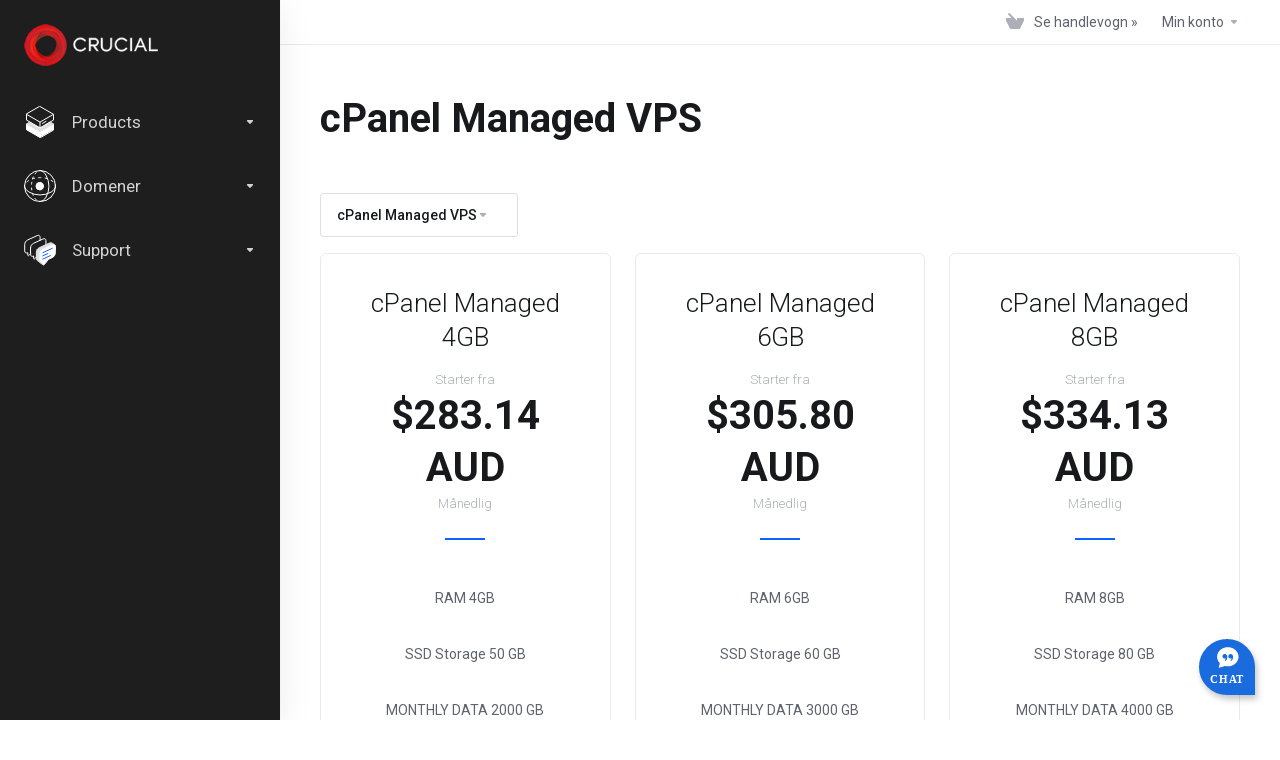

--- FILE ---
content_type: text/html; charset=utf-8
request_url: https://control.crucial.com.au/index.php/store/cpanel-managed-vps?language=norwegian
body_size: 13729
content:
    
    <!DOCTYPE html>
    <html lang="en" >
    <head>
        <meta charset="utf-8" />
        <meta http-equiv="X-UA-Compatible" content="IE=edge">
        <meta name="viewport" content="width=device-width, initial-scale=1.0, maximum-scale=1.0, user-scalable=0">
            <title>
                    Handlevogn
         - Crucial
    </title>
                                <link rel="shortcut icon" href="/templates/lagom2/assets/img/favicons/favicon.ico">
        <link rel="icon" sizes="16x16 32x32 64x64" href="/templates/lagom2/assets/img/favicons/favicon.ico">
        <link rel="icon" type="image/png" sizes="196x196" href="/templates/lagom2/assets/img/favicons/favicon-192.png">
        <link rel="icon" type="image/png" sizes="160x160" href="/templates/lagom2/assets/img/favicons/favicon-160.png">
        <link rel="icon" type="image/png" sizes="96x96" href="/templates/lagom2/assets/img/favicons/favicon-96.png">
        <link rel="icon" type="image/png" sizes="64x64" href="/templates/lagom2/assets/img/favicons/favicon-64.png">
        <link rel="icon" type="image/png" sizes="32x32" href="/templates/lagom2/assets/img/favicons/favicon-32.png">
        <link rel="icon" type="image/png" sizes="16x16" href="/templates/lagom2/assets/img/favicons/favicon-16.png">
        <link rel="apple-touch-icon" href="/templates/lagom2/assets/img/favicons/favicon-57.png">
        <link rel="apple-touch-icon" sizes="114x114" href="/templates/lagom2/assets/img/favicons/favicon-114.png">
        <link rel="apple-touch-icon" sizes="72x72" href="/templates/lagom2/assets/img/favicons/favicon-72.png">
        <link rel="apple-touch-icon" sizes="144x144" href="/templates/lagom2/assets/img/favicons/favicon-144.png">
        <link rel="apple-touch-icon" sizes="60x60" href="/templates/lagom2/assets/img/favicons/favicon-60.png">
        <link rel="apple-touch-icon" sizes="120x120" href="/templates/lagom2/assets/img/favicons/favicon-120.png">
        <link rel="apple-touch-icon" sizes="76x76" href="/templates/lagom2/assets/img/favicons/favicon-76.png">
        <link rel="apple-touch-icon" sizes="152x152" href="/templates/lagom2/assets/img/favicons/favicon-152.png">
        <link rel="apple-touch-icon" sizes="180x180" href="/templates/lagom2/assets/img/favicons/favicon-180.png">
        <meta name="msapplication-TileColor" content="#FFFFFF">
        <meta name="msapplication-TileImage" content="/templates/lagom2/assets/img/favicons/favicon-144.png">
        <meta name="msapplication-config" content="/templates/lagom2/assets/img/favicons/browserconfig.xml">
        
        <link rel='stylesheet' href='/templates/lagom2/core/styles/default/assets/css/vars/minified.css?1649212756'>
    
                <link rel="stylesheet" href="/templates/lagom2/assets/css/theme.css?v=2.0.2">
                
        
        
        
    
    <!-- HTML5 Shim and Respond.js IE8 support of HTML5 elements and media queries -->
    <!-- WARNING: Respond.js doesn't work if you view the page via file:// -->
    <!--[if lt IE 9]>
    <script src="https://oss.maxcdn.com/libs/html5shiv/3.7.0/html5shiv.js"></script>
    <script src="https://oss.maxcdn.com/libs/respond.js/1.4.2/respond.min.js"></script>
    <![endif]-->

        <script>
        var csrfToken = '2ba2eb684f78b03f1fdb83b9ba6cf07828fca3a1',
            markdownGuide = 'Markdown Guide',
            locale = 'en',
            saved = 'lagret',
            saving = 'autolagrer',
            whmcsBaseUrl = "",
            requiredText = 'Påkrevd',
            recaptchaSiteKey = "";
    </script>
    
        <script src="/templates/lagom2/assets/js/scripts.min.js?v=2.0.2"></script>
    <script src="/templates/lagom2/assets/js/core.min.js?v=2.0.2"></script>

        
                <script>
var gSelectors = ['#btnCompleteOrder', '#btnSubmitNewCard', '#btnSubmit[value="Submit Payment"]', '#frmManagePaymentMethod #btnSubmit', '#submit-checkout', '#checkout'];

$(document).ready(function() {

        var selectors = gSelectors;
        if ($("#payment-gateway-buttons").length) {
            $('#payment-gateway-buttons > span').on('click', function() {
                if (['ewaytokens', 'ewayv4', 'stripe'].indexOf($(this).data('target')) == -1) {
                    $('.buttoncontainer > p').hide();
                    selectors.forEach(function(i) {
                        var el = $(i);
                        if(el.is("button") || el.is("input")) {
                            el.prop('disabled', false);
                        }
                    });
                } else {
                    $('.buttoncontainer > p').show();
                    selectors.forEach(function(i) {
                        var el = $(i);
                        if(el.is("button") || el.is("input")) {
                            el.prop('disabled', true);
                        }
                    });
                }
            });
        }
        var txt = `
        <div class="checkbox m-t-0" id="lsca-checkbox" style="display: none">
            <label for="acceptsca" class="checkbox-inline" id="lsca" style="text-align: left!important">
                <input class="icheck-control" type="checkbox" name="acceptsca" id="acceptsca" data-lsca-checkbox/>
                <span style="text-align: left">I understand that I am purchasing a subscription based service and consent to storing the payment information above for future renewals. If there are changes to the terms and conditions for this service, an email notification will be sent to the email address on file for this account as per the <a data-toggle="modal" data-target="#scamodal"  href="index.php?m=stored_credentials_agreement">Stored Credentials Agreement</a></span>
            </label>
        </div>`;
        var scaTest = false;
        $(txt).insertBefore('#tos-checkbox');
        if ($("#payment-gateway-buttons").length) {
            if (['ewaytokens', 'ewayv4'].indexOf($("#payment-gateway-buttons").find('.active').data('target')) != -1) {
                    selectors.forEach(function(i) {
                        var el = $(i);
                        if(el.is("button") || el.is("input")) {
                                el.prop('disabled', true);
                                scaTest = true;
                        }
                });
            }

        }
       if ($("#paymentGatewaysContainer").length) {
           $(".payment-methods").on('ifChecked', function() {
               if (['ewaytokens', 'ewayv4', 'stripe'].indexOf($(this).val()) == -1) {
                       selectors.forEach(function(i) {
                           var el = $(i);
                           if(el.is("button") || el.is("input")) {
                               el.prop('disabled', false);
                           }
                       });
                       $("#lsca-checkbox").hide();
               } else {
                   selectors.forEach(function(i) {
                       var el = $(i);
                       if (el.is("button") || el.is("input")) {
                           if ($("#lsca").length) {
                               $("#lsca-checkbox").show();
                           }
                           el.prop('disabled', true);
                           scaTest = true;
                       }
                   });
               }
           });
            $(".payment-methods").change(function(event) {
                if (['ewaytokens', 'ewayv4', 'stripe'].indexOf($(this).val()) == -1) {
                        selectors.forEach(function(i) {
                            var el = $(i);
                            if(el.is("button") || el.is("input")) {
                                el.prop('disabled', false);
                            }
                        });
                        $("#lsca-checkbox").hide();
                } else {
                    selectors.forEach(function(i) {
                        var el = $(i);
                        if (el.is("button") || el.is("input")) {
                            if ($("#lsca").length) {
                                $("#lsca-checkbox").show();
                            }
                            el.prop('disabled', true);
                            scaTest = true;
                        }
                    });
                }
            });
            if (['ewaytokens', 'ewayv4', 'stripe'].indexOf($("input[name='paymentmethod']:checked").val()) == -1) {
                selectors.forEach(function(i) {
                    var el = $(i);
                    if(el.is("button") || el.is("input")) {
                        el.prop('disabled', false);
                    }
                });
                $("#lsca-checkbox").hide();
            } else {
                selectors.forEach(function(i) {
                    var el = $(i);
                    if (el.is("button") || el.is("input")) {
                        if ($("#lsca").length) {
                            $("#lsca-checkbox").show();
                        }
                        el.prop('disabled', true);
                        scaTest = true;
                    }
                });
            }

        }
        if ($("#btnSubmitNewCard").length) {
            selectors.forEach(function(i) {
                var el = $(i);
                if(el.is("button") || el.is("input")) {
                    el.prop('disabled', true);
                    scaTest = true;
                }
            });
        }
        $('.css-label-radio').on('click', function() {
            if (['ewaytokens', 'ewayv4', 'stripe'].indexOf($(this).parent().find('input').val()) == -1) {
                selectors.forEach(function(i) {
                    var el = $(i);
                    if(el.is("button") || el.is("input")) {
                        el.prop('disabled', false);
                    }
                });
                $("#lsca-checkbox").hide();
            } else {
                selectors.forEach(function(i) {
                    var el = $(i);
                    if (el.is("button") || el.is("input")) {
                        if ($("#lsca").length) {
                            $("#lsca-checkbox").show();
                        }
                        el.prop('disabled', true);
                        scaTest = true;
                    }
                });
            }

        });
        if (['ewaytokens', 'ewayv4', 'stripe'].indexOf($("input[name='paymentmethod']:checked").val()) == -1 && $("input[name='paymentmethod']").length > 0) {
            selectors.forEach(function(i) {
                var el = $(i);
                if(el.is("button") || el.is("input")) {
                    el.prop('disabled', false);
                }
            });
            $("#lsca-checkbox").hide();
        } else {
            selectors.forEach(function(i) {
                var el = $(i);
                if (el.is("button") || el.is("input")) {
                    if ($("#lsca").length) {
                        $("#lsca-checkbox").show();
                    }
                    el.prop('disabled', true);
                    scaTest = true;
                }
            });
        }
        $("body").append('<div id="scamodal" class="modal fade text-center"><div class="modal-dialog" style="width:50%"><div class="modal-content" style="padding: 20px"></div></div></div>');
        $("body").on('ifChanged', '#lsca > div > input', function(e) {
            var selectors = gSelectors;
            var cb = $('#acceptsca');
            if(cb) {
                selectors.forEach(function(i) {
                    var el = $(i);
                    if(el.is("button") || el.is("input")) {
                        if(!cb.parent().hasClass('checked')) {
                            el.prop('disabled', false);
                        } else {
                            el.prop('disabled', true);
                        }
                    }
                })
            }
        });
});
</script>
<script type="text/javascript">

var _gaq = _gaq || [];
_gaq.push(['_setAccount', 'UA-9030462-16']);
_gaq.push(['_setDomainName', 'control.crucial.com.au']);
_gaq.push(['_trackPageview']);

(function() {
var ga = document.createElement('script'); ga.type = 'text/javascript'; ga.async = true;
ga.src = ('https:' == document.location.protocol ? 'https://ssl' : 'http://www') + '.google-analytics.com/ga.js';
var s = document.getElementsByTagName('script')[0]; s.parentNode.insertBefore(ga, s);
})();

</script>


    
<!-- Dynamic Template Compatibility -->
<!-- Please update your theme to include or have a comment on the following to negate dynamic inclusion -->
<link rel="stylesheet" type="text/css" href="/assets/css/fontawesome-all.min.css" />

</head>
    
    <body class="lagom lagom-not-portal lagom-layout-left-wide lagom-default page-products" data-phone-cc-input="1">
    
    
            
    
    







                

                      

    <div class="app-nav app-nav-primary">
        <div class="app-nav-header">
            <div class="container">
                <button class="app-nav-toggle navbar-toggle" type="button">
                    <span class="icon-bar"></span>
                    <span class="icon-bar"></span>
                    <span class="icon-bar"></span>
                    <span class="icon-bar"></span>
                </button>
                    
                   
                                 
                            
        
                    
            <a class="logo hidden-sm hidden-xs hidden-md" href="/index.php"><img src="/templates/lagom2/assets/img/logo/logo_big.1159555722.png" title="Crucial" alt="Crucial"/></a>
                    <a class="logo visible-xs visible-sm visible-md" href="/index.php"><img src="/templates/lagom2/assets/img/logo/logo_big.1159555722.png" title="Crucial" alt="Crucial"/></a>
                                    <ul class="top-nav">
                
                                                                             
                                   
                                   
                                   
                            
            <li 
            menuItemName="View Cart" 
            class=" nav-item-cart"
            id="Secondary_Navbar-View_Cart"
                    >
                            <a href="/cart.php?a=view">
                                            <i class="fas fa-test lm lm-basket"></i>
                                                                <span class="item-text">Se handlevogn &raquo;</span>
                                        <span class="nav-badge badge badge-primary-faded hidden"><span></span></span>                                    </a>
                                            </li>
            <li 
            menuItemName="Account" 
            class="dropdown my-account"
            id="Secondary_Navbar-Account"
                    >
                            <a class="dropdown-toggle" href="#" data-toggle="dropdown">
                                                                                                                                        <span class="item-text">Min konto</span>
                                                                                    <b class="ls ls-caret"></b>                </a>
                                                    <ul class="dropdown-menu has-scroll  ">
                                                                                      
                        <li menuItemName="Login" class=" " id="Secondary_Navbar-Account-Login">
                                                            <a href="/login.php">
                                                                            <i class="fas fa-test lm lm-user"></i>
                                                                        Logg inn
                                                                    </a>
                                                                                </li>
                                                                                          
                        <li menuItemName="Register" class=" " id="Secondary_Navbar-Account-Register">
                                                            <a href="/register.php">
                                                                            <i class="fas fa-test ls ls-sign-in"></i>
                                                                        Registrer
                                                                    </a>
                                                                                </li>
                                                                                          
                        <li menuItemName="Divider-151" class="nav-divider " id="Secondary_Navbar-Account-Divider-151">
                                                            -----
                                                                                </li>
                                                                                          
                        <li menuItemName="Forgot Password?" class=" " id="Secondary_Navbar-Account-Forgot_Password?">
                                                            <a href="/index.php/password/reset">
                                                                            <i class="fas fa-test ls ls-refresh"></i>
                                                                        Glemt Passord?
                                                                    </a>
                                                                                </li>
                                                            </ul>
                    </li>
        </ul>
                </div>
        </div>
            <div class="app-nav-menu" id="main-menu">
        <div class="container">
                        <ul class="menu menu-primary" data-nav>
                
                                                        
                                   
                                   
                                   
                                   
                                   
                                   
                                   
                                   
                                   
                                   
                                                                            
                                   
                                   
                                   
                                                                            
                                   
                            
            <li 
            menuItemName="footer_extended.products" 
            class="dropdown"
            id="Primary_Navbar-footer_extended.products"
                    >
                            <a class="dropdown-toggle" href="#" data-toggle="dropdown">
                                            <svg class="svg-icon {if $onDark}svg-icon-on-dark{/if}"  xmlns="http://www.w3.org/2000/svg" xmlns:xlink="http://www.w3.org/1999/xlink" x="0px" y="0px" width="64px" height="64px" viewBox="0 0 64 64" style="enable-background:new 0 0 64 64;" xml:space="preserve">
<polygon class="svg-icon-prime svg-icon-stroke" points="59,47.4 59,36.2 32,48 5,36.2 5,47.4 32,63 "/>
<polygon class="svg-icon-prime-l svg-icon-stroke" points="32,44.3 11.2,32.3 5,35.9 32,51.5 59,35.9 52.8,32.3 "/>
<line class="svg-icon-outline-s" x1="32" y1="32.7" x2="32" y2="43.2"/>
<polyline class="svg-icon-outline-s" points="5.5,16.9 32,32.2 58.5,16.9 "/>
<polygon class="svg-icon-outline-s" points="5,16.6 5,28.1 32,43.7 59,28.1 59,16.6 32,1 "/>
<line class="svg-icon-outline-s" x1="37" y1="34.8" x2="44" y2="30.7"/>
</svg>
                                                                <span class="item-text">Products</span>
                                                            <b class="ls ls-caret"></b>                </a>
                                                    <ul class="dropdown-menu   ">
                                            <li class="dropdown-header">Products</li>
                                                                                      
                        <li menuItemName="Hosting" class=" " id="Primary_Navbar-footer_extended.products-Hosting">
                                                            <a href="/index.php/store/hosting">
                                                                            <i class="fas fa-ticket ls ls-hosting"></i>
                                                                        Hosting
                                                                    </a>
                                                                                </li>
                                                                                          
                        <li menuItemName="Performance Hosting" class=" " id="Primary_Navbar-footer_extended.products-Performance_Hosting">
                                                            <a href="/index.php/store/performance-hosting">
                                                                            <i class="fas fa-ticket ls ls-hosting"></i>
                                                                        Performance Hosting
                                                                    </a>
                                                                                </li>
                                                                                          
                        <li menuItemName="WordPress Hosting - Plesk" class=" " id="Primary_Navbar-footer_extended.products-WordPress_Hosting_-_Plesk">
                                                            <a href="/index.php/store/wordpress-hosting-plesk">
                                                                            <i class="fas fa-ticket ls ls-hosting"></i>
                                                                        WordPress Hosting - Plesk
                                                                    </a>
                                                                                </li>
                                                                                          
                        <li menuItemName="Email Hosting" class=" " id="Primary_Navbar-footer_extended.products-Email_Hosting">
                                                            <a href="/index.php/store/email-hosting">
                                                                            <i class="fas fa-ticket ls ls-hosting"></i>
                                                                        Email Hosting
                                                                    </a>
                                                                                </li>
                                                                                          
                        <li menuItemName="Resellers" class=" " id="Primary_Navbar-footer_extended.products-Resellers">
                                                            <a href="/index.php/store/resellers">
                                                                            <i class="fas fa-ticket ls ls-box"></i>
                                                                        Resellers
                                                                    </a>
                                                                                </li>
                                                                                          
                        <li menuItemName="Blaze Cloud VPS" class=" " id="Primary_Navbar-footer_extended.products-Blaze_Cloud_VPS">
                                                            <a href="/index.php/store/blaze-cloud-vps">
                                                                            <i class="fas fa-ticket ls ls-hosting"></i>
                                                                        Blaze Cloud VPS
                                                                    </a>
                                                                                </li>
                                                                                          
                        <li menuItemName="Linux VPS" class=" " id="Primary_Navbar-footer_extended.products-Linux_VPS">
                                                            <a href="/index.php/store/linux-vps">
                                                                            <i class="fas fa-ticket ls ls-hosting"></i>
                                                                        Linux VPS
                                                                    </a>
                                                                                </li>
                                                                                          
                        <li menuItemName="Windows VPS" class=" " id="Primary_Navbar-footer_extended.products-Windows_VPS">
                                                            <a href="/index.php/store/windows-vps">
                                                                            <i class="fas fa-ticket ls ls-hosting"></i>
                                                                        Windows VPS
                                                                    </a>
                                                                                </li>
                                                                                          
                        <li menuItemName="cPanel Managed VPS" class=" " id="Primary_Navbar-footer_extended.products-cPanel_Managed_VPS">
                                                            <a href="/index.php/store/cpanel-managed-vps">
                                                                            <i class="fas fa-ticket ls ls-hosting"></i>
                                                                        cPanel Managed VPS
                                                                    </a>
                                                                                </li>
                                                                                          
                        <li menuItemName="SSL Certificates" class=" " id="Primary_Navbar-footer_extended.products-SSL_Certificates">
                                                            <a href="/index.php/store/ssl-certificates">
                                                                            <i class="fas fa-ticket ls ls-shield"></i>
                                                                        SSL Certificates
                                                                    </a>
                                                                                </li>
                                                                                          
                        <li menuItemName="One-time Products" class=" " id="Primary_Navbar-footer_extended.products-One-time_Products">
                                                            <a href="/index.php/store/one-time-products">
                                                                            <i class="fas fa-ticket ls ls-box"></i>
                                                                        One-time Products
                                                                    </a>
                                                                                </li>
                                                            </ul>
                    </li>
            <li 
            menuItemName="Domains" 
            class="dropdown"
            id="Primary_Navbar-Domains"
                    >
                            <a class="dropdown-toggle" href="#" data-toggle="dropdown">
                                            <svg class="svg-icon {if $onDark}svg-icon-on-dark{/if}" xmlns="http://www.w3.org/2000/svg" viewBox="0 0 64 64" x="0px" y="0px" width="64px" height="64px">
    <ellipse class="svg-icon-prime svg-icon-stroke" cx="31.45" cy="32.38" rx="7.48" ry="7.48"/>
    <path class="svg-icon-outline-s" d="M54.14,54.29A30.57,30.57,0,0,1,32.2,63a30.34,30.34,0,0,1-21.85-8.71A31.18,31.18,0,0,1,1,32.38a31.18,31.18,0,0,1,9.35-21.91A31.18,31.18,0,0,1,32.2,1a31.37,31.37,0,0,1,21.94,9.47A30.67,30.67,0,0,1,63,32.38,30.67,30.67,0,0,1,54.14,54.29Z"/>
    <path class="svg-icon-outline-s" d="M1,32.89a15.35,15.35,0,0,1,.09-2"/>
    <path class="svg-icon-outline-s dashed-21" d="M5.79,23.9a24.23,24.23,0,0,1,4.57-3.36C16,17.3,23.7,15.3,32.24,15.3s16.28,2,21.88,5.24a21.48,21.48,0,0,1,6.51,5.51"/>
    <path class="svg-icon-outline-s" d="M62.7,29.74a8,8,0,0,1,.2,2"/>
    <path class="svg-icon-outline-s" d="M63,31.08C63,36,59.72,41,54.12,44.23a45,45,0,0,1-22,5.65,44.17,44.17,0,0,1-21.78-5.65C4.76,41,1,36.52,1,31.59"/>
    <path class="svg-icon-outline-s" d="M32.87,63a16.42,16.42,0,0,1-2-.11"/>
    <path class="svg-icon-outline-s dashed-22" d="M24.38,59.6a23.31,23.31,0,0,1-4.11-5.32C17,48.67,15,40.93,15,32.38s2-16.29,5.23-21.89a20.92,20.92,0,0,1,6.23-7l1-.65"/>
    <path class="svg-icon-outline-s" d="M30.89,1.3a7.81,7.81,0,0,1,2-.27"/>
    <path class="svg-icon-outline-s" d="M31.41,1c4.93,0,9.44,3.86,12.67,9.46a44.62,44.62,0,0,1,5.81,21.89,44.69,44.69,0,0,1-5.81,21.9C40.85,59.88,36.34,63,31.41,63"/>
</svg>

                                                                <span class="item-text">Domener</span>
                                                            <b class="ls ls-caret"></b>                </a>
                                                    <ul class="dropdown-menu   ">
                                            <li class="dropdown-header">Domener</li>
                                                                                      
                        <li menuItemName="Register a New Domain" class=" " id="Primary_Navbar-Domains-Register_a_New_Domain">
                                                            <a href="/cart.php?a=add&domain=register">
                                                                            <i class="fas fa-test lm lm-globe"></i>
                                                                        Registrer et nytt domene
                                                                    </a>
                                                                                </li>
                                                                                          
                        <li menuItemName="Transfer Domains to Us" class=" " id="Primary_Navbar-Domains-Transfer_Domains_to_Us">
                                                            <a href="/cart.php?a=add&domain=transfer">
                                                                            <i class="fas fa-test ls ls-transfer"></i>
                                                                        Overføre domener til oss
                                                                    </a>
                                                                                </li>
                                                                                          
                        <li menuItemName="Divider-131" class="nav-divider " id="Primary_Navbar-Domains-Divider-131">
                                                            -----
                                                                                </li>
                                                                                          
                        <li menuItemName="Domain Pricing" class=" " id="Primary_Navbar-Domains-Domain_Pricing">
                                                            <a href="/index.php/domain/pricing">
                                                                            <i class="fas fa-test ls ls-document-info"></i>
                                                                        Domenenavn priser
                                                                    </a>
                                                                                </li>
                                                            </ul>
                    </li>
            <li 
            menuItemName="Support" 
            class="dropdown"
            id="Primary_Navbar-Support"
                    >
                            <a class="dropdown-toggle" href="#" data-toggle="dropdown">
                                            <svg  class="svg-icon {if $onDark}svg-icon-on-dark{/if}" width="64" height="64" viewBox="0 0 64 64" fill="none" xmlns="http://www.w3.org/2000/svg">
    <path class="svg-icon-outline-s" d="M13.1148 27.5496C13.1148 25.922 13.702 24.0903 14.7472 22.4575C15.7924 20.8247 17.21 19.5247 18.6881 18.8432L38.2908 9.80629C39.7688 9.12487 41.1864 9.11793 42.2316 9.787C43.2769 10.4561 43.8641 11.7464 43.8641 13.374V26.4946C43.8641 28.1222 43.2769 29.9538 42.2316 31.5866C41.1864 33.2193 39.7688 34.5195 38.2908 35.2009L30.3321 38.8698L21.9913 49.1974C20.8459 50.616 19.2646 50.4425 19.2646 48.8986V43.972L18.6881 44.2378C17.21 44.9192 15.7924 44.9262 14.7472 44.2571C13.702 43.5881 13.1148 42.2977 13.1148 40.6701V27.5496Z"/>
    <path class="svg-icon-outline-s dashed-40" d="M32.1611 12.5133V6.64023C32.1611 5.01259 31.5739 3.72231 30.5286 3.05323C29.4834 2.38416 28.0658 2.3911 26.5878 3.07253L6.98511 12.1095C5.50697 12.7909 4.08938 14.091 3.04419 15.7237C1.99899 17.3565 1.4118 19.1882 1.4118 20.8158V33.9363C1.4118 35.5639 1.99899 36.8543 3.04419 37.5233C4.08938 38.1924 5.50697 38.1854 6.98511 37.504L7.56165 37.2382V42.1648C7.56165 43.7088 9.14292 43.8822 10.2883 42.4636L12.8925 39.6738"/>
    <path class="svg-icon-prime-l svg-icon-stroke" d="M26.3246 31.1608C25.2825 32.7888 24.697 34.6151 24.697 36.238V49.3202C24.697 50.9431 25.2825 52.2296 26.3246 52.8967C27.3668 53.5638 29.1827 54.5099 30.254 55.701C30.5095 55.985 30.5633 56.1603 30.8064 56.4592C31.1581 56.8916 31.0031 56.8673 32.4671 57.7974C33.9311 58.7275 38.6214 61.7522 38.6214 61.7522L40.8473 47.8096L56.5439 39.8214C58.0177 39.142 59.4312 37.8457 60.4733 36.2177C61.5155 34.5897 62.5113 32.7798 62.5113 31.1569L62.3705 23.5844C61.8264 21.464 56.8214 18.0753 54.5267 17.6004C53.6723 17.4235 51.911 17.6004 49.7994 18.5466L30.254 27.5571C28.7802 28.2365 27.3668 29.5328 26.3246 31.1608Z"/>
    <path class="svg-icon-prime svg-icon-stroke" d="M31.9288 39.321C31.9288 37.6981 32.5142 35.8718 33.5564 34.2438C34.5985 32.6158 36.012 31.3195 37.4858 30.6401L57.0311 21.6296C58.5049 20.9501 59.9184 20.9432 60.9605 21.6103C62.0027 22.2774 62.5881 23.564 62.5881 25.1868V38.269C62.5881 39.8919 62.0027 41.7182 60.9605 43.3462C59.9184 44.9742 58.5049 46.2705 57.0311 46.9499L49.0957 50.6082L40.7794 60.9055C39.6373 62.3199 38.0606 62.1471 38.0606 60.6076V55.6954L37.4858 55.9605C36.012 56.6399 34.5985 56.6468 33.5564 55.9797C32.5142 55.3126 31.9288 54.0261 31.9288 52.4032V39.321Z"/>
    <path class="svg-icon-outline-i" d="M37.7524 37.3866L56.6174 28.6221"/>
    <path class="svg-icon-outline-i" d="M37.7524 43.6824L47.7968 39.0159"/>
    <path class="svg-icon-outline-i" d="M37.7524 50.1659L52.8171 43.167"/>
</svg>
                                                                <span class="item-text">Support</span>
                                                            <b class="ls ls-caret"></b>                </a>
                                                    <ul class="dropdown-menu   ">
                                            <li class="dropdown-header">Support</li>
                                                                                      
                        <li menuItemName="Divider-138" class="nav-divider " id="Primary_Navbar-Support-Divider-138">
                                                            -----
                                                                                </li>
                                                                                          
                        <li menuItemName="Knowledgebase" class=" " id="Primary_Navbar-Support-Knowledgebase">
                                                            <a href="https://support.crucial.com.au/en/knowledgebase">
                                                                            <i class="fas fa-test ls ls-document-info"></i>
                                                                        Kunnskapsbase
                                                                    </a>
                                                                                </li>
                                                            </ul>
                    </li>
                </ul>
        </div>
    </div>
    </div>


<div class="app-main ">
            <div class="main-top">
            <div class="container">
                    <ul class="top-nav">
                
                                                                             
                                   
                                   
                                   
                            
            <li 
            menuItemName="View Cart" 
            class=" nav-item-cart"
            id="Secondary_Navbar-View_Cart"
                    >
                            <a href="/cart.php?a=view">
                                            <i class="fas fa-test lm lm-basket"></i>
                                                                <span class="item-text">Se handlevogn &raquo;</span>
                                        <span class="nav-badge badge badge-primary-faded hidden"><span></span></span>                                    </a>
                                            </li>
            <li 
            menuItemName="Account" 
            class="dropdown my-account"
            id="Secondary_Navbar-Account"
                    >
                            <a class="dropdown-toggle" href="#" data-toggle="dropdown">
                                                                                                                                        <span class="item-text">Min konto</span>
                                                                                    <b class="ls ls-caret"></b>                </a>
                                                    <ul class="dropdown-menu has-scroll  ">
                                                                                      
                        <li menuItemName="Login" class=" " id="Secondary_Navbar-Account-Login">
                                                            <a href="/login.php">
                                                                            <i class="fas fa-test lm lm-user"></i>
                                                                        Logg inn
                                                                    </a>
                                                                                </li>
                                                                                          
                        <li menuItemName="Register" class=" " id="Secondary_Navbar-Account-Register">
                                                            <a href="/register.php">
                                                                            <i class="fas fa-test ls ls-sign-in"></i>
                                                                        Registrer
                                                                    </a>
                                                                                </li>
                                                                                          
                        <li menuItemName="Divider-151" class="nav-divider " id="Secondary_Navbar-Account-Divider-151">
                                                            -----
                                                                                </li>
                                                                                          
                        <li menuItemName="Forgot Password?" class=" " id="Secondary_Navbar-Account-Forgot_Password?">
                                                            <a href="/index.php/password/reset">
                                                                            <i class="fas fa-test ls ls-refresh"></i>
                                                                        Glemt Passord?
                                                                    </a>
                                                                                </li>
                                                            </ul>
                    </li>
        </ul>
                </div>
        </div>
                                <div class="main-header">
            <div class="container">
                                      
                        <h1 class="main-header-title">
                cPanel Managed VPS 
            </h1>
                                                                </div>
        </div>
     
            <div class="main-body">
            <div class="container">
                                                        

     
    <script type="text/javascript" src="/templates/orderforms/lagom2/js/order.min.js?v=2.0.2"></script>
    <div class="main-grid">
                    <div class="main-sidebar hidden-xs hidden-sm hidden-md  main-sidebar-right ">
                                                <div menuItemName="Categories" class="panel panel-sidebar">
            <div class="panel-heading">
                <h3 class="panel-title">
                                            <i class="fas fa-shopping-cart"></i>&nbsp;
                    
                    Kategorier

                    
                    <i class="fa fa-chevron-up panel-minimise pull-right"></i>
                </h3>
            </div>

            
                            <div class="list-group">
                                                                        <a menuItemName="Hosting" href="/index.php/store/hosting" class="list-group-item" id="Secondary_Sidebar-Categories-Hosting">
                                                                    <i class="ls ls-hosting"></i>
                                
                                Hosting

                                                            </a>
                                                                                                <a menuItemName="Performance Hosting" href="/index.php/store/performance-hosting" class="list-group-item" id="Secondary_Sidebar-Categories-Performance_Hosting">
                                                                    <i class="ls ls-hosting"></i>
                                
                                Performance Hosting

                                                            </a>
                                                                                                <a menuItemName="WordPress Hosting - Plesk" href="/index.php/store/wordpress-hosting-plesk" class="list-group-item" id="Secondary_Sidebar-Categories-WordPress_Hosting_-_Plesk">
                                                                    <i class="ls ls-hosting"></i>
                                
                                WordPress Hosting - Plesk

                                                            </a>
                                                                                                <a menuItemName="Email Hosting" href="/index.php/store/email-hosting" class="list-group-item" id="Secondary_Sidebar-Categories-Email_Hosting">
                                                                    <i class="ls ls-hosting"></i>
                                
                                Email Hosting

                                                            </a>
                                                                                                <a menuItemName="Resellers" href="/index.php/store/resellers" class="list-group-item" id="Secondary_Sidebar-Categories-Resellers">
                                                                    <i class="ls ls-box"></i>
                                
                                Resellers

                                                            </a>
                                                                                                <a menuItemName="Blaze Cloud VPS" href="/index.php/store/blaze-cloud-vps" class="list-group-item" id="Secondary_Sidebar-Categories-Blaze_Cloud_VPS">
                                                                    <i class="ls ls-hosting"></i>
                                
                                Blaze Cloud VPS

                                                            </a>
                                                                                                <a menuItemName="Linux VPS" href="/index.php/store/linux-vps" class="list-group-item" id="Secondary_Sidebar-Categories-Linux_VPS">
                                                                    <i class="ls ls-hosting"></i>
                                
                                Linux VPS

                                                            </a>
                                                                                                <a menuItemName="Windows VPS" href="/index.php/store/windows-vps" class="list-group-item" id="Secondary_Sidebar-Categories-Windows_VPS">
                                                                    <i class="ls ls-hosting"></i>
                                
                                Windows VPS

                                                            </a>
                                                                                                <a menuItemName="cPanel Managed VPS" href="/index.php/store/cpanel-managed-vps" class="list-group-item" id="Secondary_Sidebar-Categories-cPanel_Managed_VPS">
                                                                    <i class="ls ls-hosting"></i>
                                
                                cPanel Managed VPS

                                                            </a>
                                                                                                <a menuItemName="SSL Certificates" href="/index.php/store/ssl-certificates" class="list-group-item" id="Secondary_Sidebar-Categories-SSL_Certificates">
                                                                    <i class="ls ls-shield"></i>
                                
                                SSL Certificates

                                                            </a>
                                                                                                <a menuItemName="One-time Products" href="/index.php/store/one-time-products" class="list-group-item" id="Secondary_Sidebar-Categories-One-time_Products">
                                                                    <i class="ls ls-box"></i>
                                
                                One-time Products

                                                            </a>
                                                            </div>
            
                    </div>

        
            <div menuItemName="Actions" class="panel panel-sidebar">
            <div class="panel-heading">
                <h3 class="panel-title">
                                            <i class="fas fa-plus"></i>&nbsp;
                    
                    Handlinger

                    
                    <i class="fa fa-chevron-up panel-minimise pull-right"></i>
                </h3>
            </div>

            
                            <div class="list-group">
                                                                        <a menuItemName="Domain Registration" href="/cart.php?a=add&domain=register" class="list-group-item" id="Secondary_Sidebar-Actions-Domain_Registration">
                                                                    <i class="fas fa-ticket ls ls-dns"></i>&nbsp;
                                
                                Registrer et nytt domene

                                                            </a>
                                                                                                <a menuItemName="Domain Transfer" href="/cart.php?a=add&domain=transfer" class="list-group-item" id="Secondary_Sidebar-Actions-Domain_Transfer">
                                                                    <i class="fas fa-ticket ls ls-transfer"></i>&nbsp;
                                
                                Overfør et domene

                                                            </a>
                                                                                                <a menuItemName="View Cart" href="/cart.php?a=view" class="list-group-item" id="Secondary_Sidebar-Actions-View_Cart">
                                                                    <i class="fas fa-ticket ls ls-basket"></i>&nbsp;
                                
                                Se handlevogn &raquo;

                                                            </a>
                                                            </div>
            
                    </div>

        
                                </div>
                <div class="main-content">
                                    <div class="categories-collapsed visible-xs visible-sm visible-md clearfix">
                    <div class="categories-sidebar">
            <div class="dropdown">
                <a href="#" data-toggle="dropdown" class="btn btn-default">
                                            cPanel Managed VPS
                     
                    <i class="ls ls-caret"></i>
                </a>
                <ul class="dropdown-menu has-scroll">
                                                                        <li class="dropdown-title h6">Kategorier</li>
                                                                                                                                    <li>
                                        <a menuItemName="Hosting" href="/index.php/store/hosting" class="" id="Secondary_Sidebar-Categories-Hosting">
                                            Hosting
                                        </a>
                                    </li>
                                                                                                                                            <li>
                                        <a menuItemName="Performance Hosting" href="/index.php/store/performance-hosting" class="" id="Secondary_Sidebar-Categories-Performance_Hosting">
                                            Performance Hosting
                                        </a>
                                    </li>
                                                                                                                                            <li>
                                        <a menuItemName="WordPress Hosting - Plesk" href="/index.php/store/wordpress-hosting-plesk" class="" id="Secondary_Sidebar-Categories-WordPress_Hosting_-_Plesk">
                                            WordPress Hosting - Plesk
                                        </a>
                                    </li>
                                                                                                                                            <li>
                                        <a menuItemName="Email Hosting" href="/index.php/store/email-hosting" class="" id="Secondary_Sidebar-Categories-Email_Hosting">
                                            Email Hosting
                                        </a>
                                    </li>
                                                                                                                                            <li>
                                        <a menuItemName="Resellers" href="/index.php/store/resellers" class="" id="Secondary_Sidebar-Categories-Resellers">
                                            Resellers
                                        </a>
                                    </li>
                                                                                                                                            <li>
                                        <a menuItemName="Blaze Cloud VPS" href="/index.php/store/blaze-cloud-vps" class="" id="Secondary_Sidebar-Categories-Blaze_Cloud_VPS">
                                            Blaze Cloud VPS
                                        </a>
                                    </li>
                                                                                                                                            <li>
                                        <a menuItemName="Linux VPS" href="/index.php/store/linux-vps" class="" id="Secondary_Sidebar-Categories-Linux_VPS">
                                            Linux VPS
                                        </a>
                                    </li>
                                                                                                                                            <li>
                                        <a menuItemName="Windows VPS" href="/index.php/store/windows-vps" class="" id="Secondary_Sidebar-Categories-Windows_VPS">
                                            Windows VPS
                                        </a>
                                    </li>
                                                                                                                                            <li>
                                        <a menuItemName="cPanel Managed VPS" href="/index.php/store/cpanel-managed-vps" class="" id="Secondary_Sidebar-Categories-cPanel_Managed_VPS">
                                            cPanel Managed VPS
                                        </a>
                                    </li>
                                                                                                                                            <li>
                                        <a menuItemName="SSL Certificates" href="/index.php/store/ssl-certificates" class="" id="Secondary_Sidebar-Categories-SSL_Certificates">
                                            SSL Certificates
                                        </a>
                                    </li>
                                                                                                                                            <li>
                                        <a menuItemName="One-time Products" href="/index.php/store/one-time-products" class="" id="Secondary_Sidebar-Categories-One-time_Products">
                                            One-time Products
                                        </a>
                                    </li>
                                                                                                                                                                                                <li class="dropdown-title h6">Handlinger</li>
                                                                                                                                    <li>
                                        <a menuItemName="Domain Registration" href="/cart.php?a=add&domain=register" class="" id="Secondary_Sidebar-Actions-Domain_Registration">
                                            Registrer et nytt domene
                                        </a>
                                    </li>
                                                                                                                                            <li>
                                        <a menuItemName="Domain Transfer" href="/cart.php?a=add&domain=transfer" class="" id="Secondary_Sidebar-Actions-Domain_Transfer">
                                            Overfør et domene
                                        </a>
                                    </li>
                                                                                                                                            <li>
                                        <a menuItemName="View Cart" href="/cart.php?a=view" class="" id="Secondary_Sidebar-Actions-View_Cart">
                                            Se handlevogn &raquo;
                                        </a>
                                    </li>
                                                                                                                                                            </ul>
            </div>
        </div>
                </div>
                                        <div class="section products" id="products">
                <div class="row row-eq-height row-eq-height-sm">
                                                                                        <div class="col">
                            <div class="package" id="product359">
                                <div class="package-header">   
                                                                        <h3 class="package-title">cPanel Managed 4GB</h3>
                                    <div class="package-price">
                                        <div class="price">
                                                                                                                                                <div class="price-starting-from">Starter fra</div>
                                                                                                                                                        <div class="price-amount">
                $283.14 AUD
            </div>
            <div class="price-cycle ">
                    Månedlig                        </div>
                                                                                                        
                                                                                    </div>
                                    </div>
                                </div>
                                <div class="package-body">
                                    <div class="package-content">
                                                                                                                            <p><dd><span>RAM</span> 4GB</dd><dd><span>SSD Storage</span> 50 GB</dd><dd><span>MONTHLY DATA</span> 2000 GB</dd><dd><span>CPU</span> 2 vCPU</dd><dd><span>DEDICATED IPS</span> 1</dd><dd><span>CONTROL PANEL</span> Yes</dd><dd><span>PREMIUM SUPPORT</span> Yes</dd><dd><span>BACKUPS</span> Yes</dd><br />
</p>
                                                                            </div>
                                    <div class="package-footer">
                                        <a href="/index.php/store/cpanel-managed-vps/cpanel-managed-4gb" class="btn btn-lg btn-primary  " id="product359-order-button">
                                            Bestill nå
                                        </a>
                                                                            </div>
                                </div>
                            </div>
                        </div>
                                                                                                                    <div class="col">
                            <div class="package" id="product360">
                                <div class="package-header">   
                                                                        <h3 class="package-title">cPanel Managed 6GB</h3>
                                    <div class="package-price">
                                        <div class="price">
                                                                                                                                                <div class="price-starting-from">Starter fra</div>
                                                                                                                                                        <div class="price-amount">
                $305.80 AUD
            </div>
            <div class="price-cycle ">
                    Månedlig                        </div>
                                                                                                        
                                                                                    </div>
                                    </div>
                                </div>
                                <div class="package-body">
                                    <div class="package-content">
                                                                                                                            <p><dd><span>RAM</span> 6GB</dd><dd><span>SSD Storage</span> 60 GB</dd><dd><span>MONTHLY DATA</span> 3000 GB</dd><dd><span>CPU</span> 2 vCPU</dd><dd><span>DEDICATED IPS</span> 1</dd><dd><span>CONTROL PANEL</span> Yes</dd><dd><span>PREMIUM SUPPORT</span> Yes</dd><dd><span>BACKUPS</span> Yes</dd><br />
</p>
                                                                            </div>
                                    <div class="package-footer">
                                        <a href="/index.php/store/cpanel-managed-vps/cpanel-managed-6gb" class="btn btn-lg btn-primary  " id="product360-order-button">
                                            Bestill nå
                                        </a>
                                                                            </div>
                                </div>
                            </div>
                        </div>
                                                                                                                    <div class="col">
                            <div class="package" id="product361">
                                <div class="package-header">   
                                                                        <h3 class="package-title">cPanel Managed 8GB</h3>
                                    <div class="package-price">
                                        <div class="price">
                                                                                                                                                <div class="price-starting-from">Starter fra</div>
                                                                                                                                                        <div class="price-amount">
                $334.13 AUD
            </div>
            <div class="price-cycle ">
                    Månedlig                        </div>
                                                                                                        
                                                                                    </div>
                                    </div>
                                </div>
                                <div class="package-body">
                                    <div class="package-content">
                                                                                                                            <p><dd><span>RAM</span> 8GB</dd><dd><span>SSD Storage</span> 80 GB</dd><dd><span>MONTHLY DATA</span> 4000 GB</dd><dd><span>CPU</span> 4 vCPU</dd><dd><span>DEDICATED IPS</span> 1</dd><dd><span>CONTROL PANEL</span> Yes</dd><dd><span>PREMIUM SUPPORT</span> Yes</dd><dd><span>BACKUPS</span> Yes</dd><br />
</p>
                                                                            </div>
                                    <div class="package-footer">
                                        <a href="/index.php/store/cpanel-managed-vps/cpanel-managed-8gb" class="btn btn-lg btn-primary  " id="product361-order-button">
                                            Bestill nå
                                        </a>
                                                                            </div>
                                </div>
                            </div>
                        </div>
                                                                                                                    <div class="col">
                            <div class="package" id="product362">
                                <div class="package-header">   
                                                                        <h3 class="package-title">cPanel Managed 12GB</h3>
                                    <div class="package-price">
                                        <div class="price">
                                                                                                                                                <div class="price-starting-from">Starter fra</div>
                                                                                                                                                        <div class="price-amount">
                $424.77 AUD
            </div>
            <div class="price-cycle ">
                    Månedlig                        </div>
                                                                                                        
                                                                                    </div>
                                    </div>
                                </div>
                                <div class="package-body">
                                    <div class="package-content">
                                                                                                                            <p><dd><span>RAM</span> 12GB</dd><dd><span>SSD Storage</span> 100 GB</dd><dd><span>MONTHLY DATA</span> 6000 GB</dd><dd><span>CPU</span> 4 vCPU</dd><dd><span>DEDICATED IPS</span> 1</dd><dd><span>CONTROL PANEL</span> Yes</dd><dd><span>PREMIUM SUPPORT</span> Yes</dd><dd><span>BACKUPS</span> Yes</dd><br />
</p>
                                                                            </div>
                                    <div class="package-footer">
                                        <a href="/index.php/store/cpanel-managed-vps/cpanel-managed-12gb" class="btn btn-lg btn-primary  " id="product362-order-button">
                                            Bestill nå
                                        </a>
                                                                            </div>
                                </div>
                            </div>
                        </div>
                                                                                                                    <div class="col">
                            <div class="package" id="product367">
                                <div class="package-header">   
                                                                        <h3 class="package-title">cPanel Managed 16GB</h3>
                                    <div class="package-price">
                                        <div class="price">
                                                                                                                                                <div class="price-starting-from">Starter fra</div>
                                                                                                                                                        <div class="price-amount">
                $492.75 AUD
            </div>
            <div class="price-cycle ">
                    Månedlig                        </div>
                                                                                                        
                                                                                    </div>
                                    </div>
                                </div>
                                <div class="package-body">
                                    <div class="package-content">
                                                                                                                            <p><dd><span>RAM</span> 16GB</dd><dd><span>SSD Storage</span> 150 GB</dd><dd><span>MONTHLY DATA</span> 8000 GB</dd><dd><span>CPU</span> 6 vCPU</dd><dd><span>DEDICATED IPS</span> 1</dd><dd><span>CONTROL PANEL</span> Yes</dd><dd><span>PREMIUM SUPPORT</span> Yes</dd><dd><span>BACKUPS</span> Yes</dd><br />
</p>
                                                                            </div>
                                    <div class="package-footer">
                                        <a href="/index.php/store/cpanel-managed-vps/cpanel-managed-16gb" class="btn btn-lg btn-primary  " id="product367-order-button">
                                            Bestill nå
                                        </a>
                                                                            </div>
                                </div>
                            </div>
                        </div>
                                                                                                                    <div class="col">
                            <div class="package" id="product363">
                                <div class="package-header">   
                                                                        <h3 class="package-title">cPanel Managed 32GB</h3>
                                    <div class="package-price">
                                        <div class="price">
                                                                                                                                                <div class="price-starting-from">Starter fra</div>
                                                                                                                                                        <div class="price-amount">
                $719.35 AUD
            </div>
            <div class="price-cycle ">
                    Månedlig                        </div>
                                                                                                        
                                                                                    </div>
                                    </div>
                                </div>
                                <div class="package-body">
                                    <div class="package-content">
                                                                                                                            <p><dd><span>RAM</span> 32GB</dd><dd><span>SSD Storage</span> 200 GB</dd><dd><span>MONTHLY DATA</span> 16000 GB</dd><dd><span>CPU</span> 6 vCPU</dd><dd><span>DEDICATED IPS</span> 1</dd><dd><span>CONTROL PANEL</span> Yes</dd><dd><span>PREMIUM SUPPORT</span> Yes</dd><dd><span>BACKUPS</span> Yes</dd><br />
</p>
                                                                            </div>
                                    <div class="package-footer">
                                        <a href="/index.php/store/cpanel-managed-vps/cpanel-managed-32gb" class="btn btn-lg btn-primary  " id="product363-order-button">
                                            Bestill nå
                                        </a>
                                                                            </div>
                                </div>
                            </div>
                        </div>
                                                                                                                    <div class="col">
                            <div class="package" id="product364">
                                <div class="package-header">   
                                                                        <h3 class="package-title">cPanel Managed 64GB</h3>
                                    <div class="package-price">
                                        <div class="price">
                                                                                                                                                <div class="price-starting-from">Starter fra</div>
                                                                                                                                                        <div class="price-amount">
                $1093.24 AUD
            </div>
            <div class="price-cycle ">
                    Månedlig                        </div>
                                                                                                        
                                                                                    </div>
                                    </div>
                                </div>
                                <div class="package-body">
                                    <div class="package-content">
                                                                                                                            <p><dd><span>RAM</span> 64GB</dd><dd><span>SSD Storage</span> 500 GB</dd><dd><span>MONTHLY DATA</span> 20000 GB</dd><dd><span>CPU</span> 8 vCPU</dd><dd><span>DEDICATED IPS</span> 1</dd><dd><span>CONTROL PANEL</span> Yes</dd><dd><span>PREMIUM SUPPORT</span> Yes</dd><dd><span>BACKUPS</span> Yes</dd><br />
</p>
                                                                            </div>
                                    <div class="package-footer">
                                        <a href="/index.php/store/cpanel-managed-vps/cpanel-managed-64gb" class="btn btn-lg btn-primary  " id="product364-order-button">
                                            Bestill nå
                                        </a>
                                                                            </div>
                                </div>
                            </div>
                        </div>
                                                                                                                    <div class="col">
                            <div class="package" id="product365">
                                <div class="package-header">   
                                                                        <h3 class="package-title">cPanel Managed 96GB</h3>
                                    <div class="package-price">
                                        <div class="price">
                                                                                                                                                <div class="price-starting-from">Starter fra</div>
                                                                                                                                                        <div class="price-amount">
                $1359.49 AUD
            </div>
            <div class="price-cycle ">
                    Månedlig                        </div>
                                                                                                        
                                                                                    </div>
                                    </div>
                                </div>
                                <div class="package-body">
                                    <div class="package-content">
                                                                                                                            <p><dd><span>RAM</span> 96GB</dd><dd><span>SSD Storage</span> 1000 GB</dd><dd><span>MONTHLY DATA</span> 20000 GB</dd><dd><span>CPU</span> 12 vCPU</dd><dd><span>DEDICATED IPS</span> 1</dd><dd><span>CONTROL PANEL</span> Yes</dd><dd><span>PREMIUM SUPPORT</span> Yes</dd><dd><span>BACKUPS</span> Yes</dd><br />
</p>
                                                                            </div>
                                    <div class="package-footer">
                                        <a href="/index.php/store/cpanel-managed-vps/cpanel-managed-96gb" class="btn btn-lg btn-primary  " id="product365-order-button">
                                            Bestill nå
                                        </a>
                                                                            </div>
                                </div>
                            </div>
                        </div>
                                                                                                                    <div class="col">
                            <div class="package" id="product366">
                                <div class="package-header">   
                                                                        <h3 class="package-title">cPanel Managed 128GB</h3>
                                    <div class="package-price">
                                        <div class="price">
                                                                                                                                                <div class="price-starting-from">Starter fra</div>
                                                                                                                                                        <div class="price-amount">
                $2226.24 AUD
            </div>
            <div class="price-cycle ">
                    Månedlig                        </div>
                                                                                                        
                                                                                    </div>
                                    </div>
                                </div>
                                <div class="package-body">
                                    <div class="package-content">
                                                                                                                            <p><dd><span>RAM</span> 128GB</dd><dd><span>SSD Storage</span> 1500 GB</dd><dd><span>MONTHLY DATA</span> 20000 GB</dd><dd><span>CPU</span> 20 vCPU</dd><dd><span>DEDICATED IPS</span> 1</dd><dd><span>CONTROL PANEL</span> Yes</dd><dd><span>PREMIUM SUPPORT</span> Yes</dd><dd><span>BACKUPS</span> Yes</dd><br />
</p>
                                                                            </div>
                                    <div class="package-footer">
                                        <a href="/index.php/store/cpanel-managed-vps/cpanel-managed-128gb" class="btn btn-lg btn-primary  " id="product366-order-button">
                                            Bestill nå
                                        </a>
                                                                            </div>
                                </div>
                            </div>
                        </div>
                                                                                    </div>
            </div>
                    </div>
    </div>


                
        
    







                

                        
                        </div>
        </div>
    
    
            <div class="main-footer">
                        <div class="footer-bottom">
                <div class="container">
                    <div class="footer-copyright">Kopirett &copy; 2026 Crucial. Alle rettigheter er reservert.</div>
                                            <ul class="footer-nav footer-nav-h">
                                                            <li  class="dropdown dropup" data-language-select>
                                    <a  data-toggle="dropdown" href="" >
                                                                                                                            <span class="language-flag norwegian"></span><spam>Norwegian</span>
                                                                                                                            <b class="ls ls-caret"></b>
                                                                            </a>
                                                                                <div class="dropdown-menu dropdown-language-search  dropdown-menu-right" >
        <input type="hidden" data-language-select-value value="Norwegian">
        <input type="hidden" data-language-select-backlink value="/index.php/store/cpanel-managed-vps?">
        <input type="hidden" data-language-select-lang value="Velg">
        <div class="dropdown-header input-group align-center">
            <i class="input-group-icon lm lm-search"></i>
            <input class="form-control" placeholder="Søk..." type="text" data-language-select-search>
        </div>
        <div class="nav-divider"></div>
        <div class="dropdown-menu-items has-scroll" data-language-select-list>
                    <div class="dropdown-menu-item " data-value="arabic" data-language="العربية">
                <a href="/index.php/store/cpanel-managed-vps?language=arabic">
                    <span class="language-flag arabic"></span>
                    <span class="language-text">العربية</span>
                </a>
            </div>
                    <div class="dropdown-menu-item " data-value="azerbaijani" data-language="Azerbaijani">
                <a href="/index.php/store/cpanel-managed-vps?language=azerbaijani">
                    <span class="language-flag azerbaijani"></span>
                    <span class="language-text">Azerbaijani</span>
                </a>
            </div>
                    <div class="dropdown-menu-item " data-value="catalan" data-language="Català">
                <a href="/index.php/store/cpanel-managed-vps?language=catalan">
                    <span class="language-flag catalan"></span>
                    <span class="language-text">Català</span>
                </a>
            </div>
                    <div class="dropdown-menu-item " data-value="chinese" data-language="中文">
                <a href="/index.php/store/cpanel-managed-vps?language=chinese">
                    <span class="language-flag chinese"></span>
                    <span class="language-text">中文</span>
                </a>
            </div>
                    <div class="dropdown-menu-item " data-value="croatian" data-language="Hrvatski">
                <a href="/index.php/store/cpanel-managed-vps?language=croatian">
                    <span class="language-flag croatian"></span>
                    <span class="language-text">Hrvatski</span>
                </a>
            </div>
                    <div class="dropdown-menu-item " data-value="czech" data-language="Čeština">
                <a href="/index.php/store/cpanel-managed-vps?language=czech">
                    <span class="language-flag czech"></span>
                    <span class="language-text">Čeština</span>
                </a>
            </div>
                    <div class="dropdown-menu-item " data-value="danish" data-language="Dansk">
                <a href="/index.php/store/cpanel-managed-vps?language=danish">
                    <span class="language-flag danish"></span>
                    <span class="language-text">Dansk</span>
                </a>
            </div>
                    <div class="dropdown-menu-item " data-value="dutch" data-language="Nederlands">
                <a href="/index.php/store/cpanel-managed-vps?language=dutch">
                    <span class="language-flag dutch"></span>
                    <span class="language-text">Nederlands</span>
                </a>
            </div>
                    <div class="dropdown-menu-item " data-value="english" data-language="English">
                <a href="/index.php/store/cpanel-managed-vps?language=english">
                    <span class="language-flag english"></span>
                    <span class="language-text">English</span>
                </a>
            </div>
                    <div class="dropdown-menu-item " data-value="estonian" data-language="Estonian">
                <a href="/index.php/store/cpanel-managed-vps?language=estonian">
                    <span class="language-flag estonian"></span>
                    <span class="language-text">Estonian</span>
                </a>
            </div>
                    <div class="dropdown-menu-item " data-value="farsi" data-language="Persian">
                <a href="/index.php/store/cpanel-managed-vps?language=farsi">
                    <span class="language-flag farsi"></span>
                    <span class="language-text">Persian</span>
                </a>
            </div>
                    <div class="dropdown-menu-item " data-value="french" data-language="Français">
                <a href="/index.php/store/cpanel-managed-vps?language=french">
                    <span class="language-flag french"></span>
                    <span class="language-text">Français</span>
                </a>
            </div>
                    <div class="dropdown-menu-item " data-value="german" data-language="Deutsch">
                <a href="/index.php/store/cpanel-managed-vps?language=german">
                    <span class="language-flag german"></span>
                    <span class="language-text">Deutsch</span>
                </a>
            </div>
                    <div class="dropdown-menu-item " data-value="hebrew" data-language="עברית">
                <a href="/index.php/store/cpanel-managed-vps?language=hebrew">
                    <span class="language-flag hebrew"></span>
                    <span class="language-text">עברית</span>
                </a>
            </div>
                    <div class="dropdown-menu-item " data-value="hungarian" data-language="Magyar">
                <a href="/index.php/store/cpanel-managed-vps?language=hungarian">
                    <span class="language-flag hungarian"></span>
                    <span class="language-text">Magyar</span>
                </a>
            </div>
                    <div class="dropdown-menu-item " data-value="italian" data-language="Italiano">
                <a href="/index.php/store/cpanel-managed-vps?language=italian">
                    <span class="language-flag italian"></span>
                    <span class="language-text">Italiano</span>
                </a>
            </div>
                    <div class="dropdown-menu-item " data-value="macedonian" data-language="Macedonian">
                <a href="/index.php/store/cpanel-managed-vps?language=macedonian">
                    <span class="language-flag macedonian"></span>
                    <span class="language-text">Macedonian</span>
                </a>
            </div>
                    <div class="dropdown-menu-item active" data-value="norwegian" data-language="Norwegian">
                <a href="/index.php/store/cpanel-managed-vps?language=norwegian">
                    <span class="language-flag norwegian"></span>
                    <span class="language-text">Norwegian</span>
                </a>
            </div>
                    <div class="dropdown-menu-item " data-value="portuguese-br" data-language="Português">
                <a href="/index.php/store/cpanel-managed-vps?language=portuguese-br">
                    <span class="language-flag portuguese-br"></span>
                    <span class="language-text">Português</span>
                </a>
            </div>
                    <div class="dropdown-menu-item " data-value="portuguese-pt" data-language="Português">
                <a href="/index.php/store/cpanel-managed-vps?language=portuguese-pt">
                    <span class="language-flag portuguese-pt"></span>
                    <span class="language-text">Português</span>
                </a>
            </div>
                    <div class="dropdown-menu-item " data-value="romanian" data-language="Română">
                <a href="/index.php/store/cpanel-managed-vps?language=romanian">
                    <span class="language-flag romanian"></span>
                    <span class="language-text">Română</span>
                </a>
            </div>
                    <div class="dropdown-menu-item " data-value="russian" data-language="Русский">
                <a href="/index.php/store/cpanel-managed-vps?language=russian">
                    <span class="language-flag russian"></span>
                    <span class="language-text">Русский</span>
                </a>
            </div>
                    <div class="dropdown-menu-item " data-value="spanish" data-language="Español">
                <a href="/index.php/store/cpanel-managed-vps?language=spanish">
                    <span class="language-flag spanish"></span>
                    <span class="language-text">Español</span>
                </a>
            </div>
                    <div class="dropdown-menu-item " data-value="swedish" data-language="Svenska">
                <a href="/index.php/store/cpanel-managed-vps?language=swedish">
                    <span class="language-flag swedish"></span>
                    <span class="language-text">Svenska</span>
                </a>
            </div>
                    <div class="dropdown-menu-item " data-value="turkish" data-language="Türkçe">
                <a href="/index.php/store/cpanel-managed-vps?language=turkish">
                    <span class="language-flag turkish"></span>
                    <span class="language-text">Türkçe</span>
                </a>
            </div>
                    <div class="dropdown-menu-item " data-value="ukranian" data-language="Українська">
                <a href="/index.php/store/cpanel-managed-vps?language=ukranian">
                    <span class="language-flag ukranian"></span>
                    <span class="language-text">Українська</span>
                </a>
            </div>
                </div>
        <div class="dropdown-menu-item dropdown-menu-no-data">
            <span class="text-info text-large">
                Ingen oppføring funnet
            </span>
        </div>                  
    </div>
                                                                                                        </li>
                                                            <li  >
                                    <a   href="#" >
                                                                                    <i class="lm lm-go-top"></i>
                                                                                                                                                            </a>
                                                                                                        </li>
                                                    </ul>
                                    </div>
            </div>
        </div>
            <div id="fullpage-overlay" class="hidden">
        <div class="outer-wrapper">
            <div class="inner-wrapper">
                <img src="/assets/img/overlay-spinner.svg">
                <br>
                <span class="msg"></span>
            </div>
        </div>
    </div>
    <div class="modal system-modal fade" id="modalAjax" tabindex="-1" role="dialog" aria-hidden="true" style="display: none">
        <div class="modal-dialog">
            <div class="modal-content">
                <div class="modal-header">
                    <button type="button" class="close" data-dismiss="modal" aria-label="Close"><i class="lm lm-close"></i></button>
                    <h5 class="modal-title"></h5>
                </div>
                <div class="modal-body">
                    <div class="loader">
                         
    <div class="spinner ">
        <div class="rect1"></div>
        <div class="rect2"></div>
        <div class="rect3"></div>
        <div class="rect4"></div>
        <div class="rect5"></div>
    </div>
                         </div>
                </div>
                <div class="modal-footer">
                    <button type="button" class="btn btn-primary modal-submit">
                        Send inn
                    </button>
                    <button type="button" class="btn btn-default" data-dismiss="modal">
                    Lukk
                    </button>
                </div>
            </div>
        </div>
    </div>
    <form action="#" id="frmGeneratePassword" class="form-horizontal">
    <div class="modal fade" id="modalGeneratePassword" style="display: none">
        <div class="modal-dialog">
            <div class="modal-content">
                <div class="modal-header">
                    <button type="button" class="close" data-dismiss="modal" aria-label="Close"><i class="lm lm-close"></i></button>
                    <h5 class="modal-title">
                        Generer passord
                    </h5>
                </div>
                <div class="modal-body">
                    <div class="alert alert-danger hidden" id="generatePwLengthError">
                        Vennligst skriv inn et tall mellom 8 og 64 tegn for passordlengden
                    </div>
                    <div class="form-group">
                        <label for="generatePwLength" class="col-md-4 control-label">Passordlengde</label>
                        <div class="col-md-8">
                            <input type="number" min="8" max="64" value="12" step="1" class="form-control input-inline input-inline-100" id="inputGeneratePasswordLength">
                        </div>
                    </div>
                    <div class="form-group">
                        <label for="generatePwOutput" class="col-md-4 control-label">Generert passord</label>
                        <div class="col-md-8">
                            <input type="text" class="form-control" id="inputGeneratePasswordOutput">
                        </div>
                    </div>
                    <div class="row">
                        <div class="col-md-8 col-md-offset-4">
                            <button type="submit" class="btn btn-default btn-sm">
                                <i class="fa fa-plus fa-fw"></i>
                                Generer nytt passord
                            </button>
                            <button type="button" class="btn btn-default btn-sm copy-to-clipboard" data-clipboard-target="#inputGeneratePasswordOutput">
                                <img src="/assets/img/clippy.svg" alt="Copy to clipboard" width="15">
                                Copy
                            </button>
                        </div>
                    </div>
                </div>
                <div class="modal-footer">
                    <button type="button" class="btn btn-default" data-dismiss="modal">
                        Lukk
                    </button>
                    <button type="button" class="btn btn-primary" id="btnGeneratePasswordInsert" data-clipboard-target="#inputGeneratePasswordOutput">
                        Kopier til utklippstavle og sett inn
                    </button>
                </div>
            </div>
        </div>
    </div>
</form>
                <script>
                $(function() {
                        $("div.main-sidebar").hide();
                });
            </script>
        <style type="text/css">
	        /* default */
            #genesys-mxg-frame {
                display: none;
            }
            #nf-chat-button {
                box-sizing: border-box;
                position: fixed;
                right: 25px;
                bottom: 25px;
                width: 56px;
                height: 56px;
                background: #007A33;
                border: 2px solid #007A33;
                box-shadow: 2.11213px 4.22427px 6.3364px rgba(0, 0, 0, 0.23);
                border-radius: 63.364px 63.364px 0px 63.364px;
                z-index: 100000001;
                cursor: pointer;
            }
            #nf-chat-button * {
                pointer-events: none;
            }
            #nf-chat-button.hide {
                opacity: 0;
            }
            #nf-chat-button.show {
                opacity: 1;
                transition: opacity 400ms;
                right: 28px;
            }
            #nf-chat-button:hover {
                background: #FFFFFF;
                border: 2.11213px solid #007A33;
            }
            #nf-chat-button svg {		
                position: absolute;
                left: 30%;
                top: 12%;
                color: #FFFFFF;
            }
            #nf-chat-button .text {
                position: absolute;
                left: 0;
                top: 63%;
                width: 100%;
                font-family: "Open Sans";
                font-style: normal;
                font-weight: 700;
                font-size: 11px;
                line-height: 11px;
                text-align: center;
                letter-spacing: 0.75px;
                text-transform: uppercase;
                color: #FFFFFF;
                white-space: nowrap;
            }
            #nf-close-chat {
                box-sizing: border-box;
                position: fixed;
                bottom: 0;
                left: 50%;
                transform: translate(-50%, 0);
                padding: 19px 12px;
                font-size: 12px;
                line-height: 12px;
                color: rgba(0, 0, 0, 0.54);
                z-index: 100000001;
                margin: 0 auto;
                cursor: pointer;
            }
            #nf-close-chat.hide,
            #nf-close-chat.show	{
                display: none;
            }
            #nf-chat-button:hover svg,
            #nf-chat-button:hover .text	{
                color: #007A33;
            }
            
            /* DP overrides */
            #nf-chat-button.digitapacific {
                background: #196BDE;
                border: 2px solid #196BDE;
            }
            #nf-chat-button.digitapacific:hover {
                background: #0A476D;
                border: 2px solid #0A476D;
            }
            #nf-chat-button.digitapacific:hover svg,
            #nf-chat-button.digitapacific:hover .text {
                color: #FFFFFF;
            }
            
            /* print hide */
            @media print {
                #nf-chat-button,
                #genesys-mxg-frame {
                    display: none !important;
                }
            }

        </style>
        <script src="https://static.registration.bluehost.com/genesys/messaging/LATEST/main.js"
            id="genesys-chat"
            data-brand="crucial"
            data-deployment-id="dbea5fbf-cedf-443e-b8de-bc31340af247"
            data-jwt=""
            data-element-label="genesys_chat"
            data-element-type="button"
            data-element-location="popup"
        >
        </script>
                
        <script type="text/javascript">
            // get Cookie 
            function getCookie(name) {
                function escape(s) {
                    return s.replace(/([.*+?^${}()|[\]\\])/g, '\\$1');
                

                }
                const match = document.cookie.match(new RegExp('(?:^|;\\s*)' + escape(name) + '=([^;]*)'));
                return match ? decodeURIComponent(match[1]) : null;
            }
            // set Cookie for sub domain 
            function setCrossSubdomainCookie(name, value, days) {
                const assign = name + "=" + encodeURIComponent(value) + ";";
                const d = new Date();
                d.setTime(d.getTime() + (days * 24 * 60 * 60 * 1000));
                const expires = "expires=" + d.toUTCString() + ";";
                const path = "path=/;";

                // Use a regular expression to match the main domain, taking into account ccTLDs
                const domainMatch = document.domain.match(/([^.]+\.[^.]+\.[^.]+)$/);
                const domain = domainMatch ? "domain=." + domainMatch[0] + ";" : "";
                document.cookie = assign + expires + path + domain;
            }


            function updateCustomerId() {

                // get Id 
                let GenesysCustomerId = getCookie('GenesysCustomerId');

                if (GenesysCustomerId) {

                    let _actmu = window.localStorage.getItem("_actmu");

                    if (_actmu) {
                        _actmu = JSON.parse(_actmu);
                        _actmu.value = GenesysCustomerId;
                    } else {
                        _actmu = { "value": GenesysCustomerId };
                    }
                    // update id 
                    window.localStorage.setItem("_actmu", JSON.stringify(_actmu));
                }

                console.log('Got Identifiers ', GenesysCustomerId);
            }

            // update id if already exits 
            updateCustomerId();

            function toggleMessenger(){
                updateCustomerId();

                Genesys("command", "Messenger.open", {},
                function(o){
                    Genesys('command', 'Identifiers.getAll', undefined, (data) => {
                        // set Id after chat open 
                        setCrossSubdomainCookie('GenesysCustomerId', data.customerId, 365000);
                    }, (e) => {
                        console.log('Unable to fetch customer identifiers', e);
                    });

                    
                },
                function(o){
                    Genesys("command", "Messenger.close");
                });
            }
        </script>

        <div id="nf-chat-button" class="digitapacific hide-messenger" onclick="toggleMessenger()">
	        <span id="nf-chat-svg"><svg width="22" height="21" viewBox="0 0 22 21" fill="none" xmlns="http://www.w3.org/2000/svg"><path d="M21.5361 9.76054C21.5361 15.0656 16.7378 19.3661 10.8197 19.3661C9.7583 19.3676 8.70131 19.2264 7.67576 18.9462C6.89346 19.3524 5.09712 20.1318 2.07509 20.6395C1.80718 20.6834 1.60357 20.398 1.70939 20.1428C2.1836 18.9956 2.61225 17.467 2.74085 16.0728C1.0999 14.3849 0.103271 12.1757 0.103271 9.76054C0.103271 4.45552 4.90155 0.154968 10.8197 0.154968C16.7378 0.154968 21.5361 4.45552 21.5361 9.76054ZM9.74001 8.06721C9.65171 7.93222 9.54979 7.80711 9.43593 7.69397C9.25691 7.50512 9.04346 7.35406 8.80768 7.24937L8.79697 7.24388C8.47973 7.09299 8.13403 7.01523 7.78427 7.01609C6.50097 7.01609 5.46148 8.03977 5.46148 9.30359C5.46148 10.566 6.50097 11.5897 7.78427 11.5897C8.24373 11.5897 8.67105 11.4594 9.03139 11.2329C8.84787 11.7667 8.50896 12.3362 7.94635 12.9071C7.89336 12.96 7.85151 13.0236 7.8234 13.0938C7.79528 13.1639 7.78149 13.2393 7.78287 13.3151C7.78425 13.391 7.80077 13.4657 7.83142 13.5348C7.86207 13.6038 7.9062 13.6657 7.96109 13.7167C8.19283 13.9362 8.55987 13.9294 8.78357 13.7029C10.5705 11.8793 10.6188 9.91835 10.0441 8.61748C9.95968 8.42519 9.85787 8.24143 9.74001 8.06859V8.06721ZM14.8383 11.2329C14.6562 11.7667 14.3159 12.3362 13.7533 12.9071C13.7004 12.9601 13.6587 13.0237 13.6307 13.094C13.6027 13.1642 13.589 13.2396 13.5905 13.3154C13.592 13.3913 13.6086 13.466 13.6394 13.535C13.6702 13.604 13.7144 13.6658 13.7694 13.7167C13.9998 13.9362 14.3668 13.9294 14.5905 13.7029C16.3775 11.8793 16.4257 9.91835 15.8524 8.61748C15.7675 8.42516 15.6653 8.24139 15.547 8.06859C15.4588 7.9331 15.3568 7.80753 15.2429 7.69397C15.0639 7.50509 14.8504 7.35403 14.6146 7.24937L14.6039 7.24388C14.2871 7.09318 13.9419 7.01543 13.5926 7.01609C12.3106 7.01609 11.2698 8.03977 11.2698 9.30359C11.2698 10.566 12.3106 11.5897 13.5926 11.5897C14.052 11.5897 14.4794 11.4594 14.8397 11.2329H14.8383Z" fill="currentColor"></path></svg></span>
	        <div class="text chat">Chat</div>
        </div>


    <div class="overlay"></div>
    <script src="/templates/lagom2/assets/js/vendor.js?v=2.0.2"></script>
    <script src="/templates/lagom2/assets/js/lagom-app.js?v=2.0.2"></script>
    <script src="/templates/lagom2/assets/js/whmcs-custom.min.js?v=2.0.2"></script>
<script defer src="https://static.cloudflareinsights.com/beacon.min.js/vcd15cbe7772f49c399c6a5babf22c1241717689176015" integrity="sha512-ZpsOmlRQV6y907TI0dKBHq9Md29nnaEIPlkf84rnaERnq6zvWvPUqr2ft8M1aS28oN72PdrCzSjY4U6VaAw1EQ==" data-cf-beacon='{"rayId":"9be96b6e480f61f2","version":"2025.9.1","serverTiming":{"name":{"cfExtPri":true,"cfEdge":true,"cfOrigin":true,"cfL4":true,"cfSpeedBrain":true,"cfCacheStatus":true}},"token":"7808d67ace3b4d6881b955d651e23d04","b":1}' crossorigin="anonymous"></script>
</body>
</html>    

--- FILE ---
content_type: application/javascript
request_url: https://control.crucial.com.au/templates/orderforms/lagom2/js/order.min.js?v=2.0.2
body_size: 17238
content:
function scrollToGatewayInputError(){var displayError=jQuery(".gateway-errors,.assisted-cc-input-feedback").first(),frm=displayError.closest("form");if(!frm){frm=jQuery("form").first()}frm.find('button[type="submit"],input[type="submit"]').prop("disabled",false).removeClass("disabled").find("i.fas,i.far,i.fal,i.fab").removeAttr("class").addClass("fas fa-arrow-circle-right").find("span").toggleClass("hidden");if(displayError.length){if(elementOutOfViewPort(displayError[0])){jQuery("html, body").animate({scrollTop:displayError.offset().top-50},500)}}}function elementOutOfViewPort(element){var bounding=element.getBoundingClientRect();var out={};out.top=bounding.top<0;out.left=bounding.left<0;out.bottom=bounding.bottom>(window.innerHeight||document.documentElement.clientHeight);out.right=bounding.right>(window.innerWidth||document.documentElement.clientWidth);out.any=out.top||out.left||out.bottom||out.right;return out.any}(function(module){if(!WHMCS.hasModule("authn")){WHMCS.loadModule("authn",module)}})({provider:function(){var callbackFired=false;this.feedbackContainer=function(){return jQuery(".providerLinkingFeedback")};this.btnContainer=function(){return jQuery(".providerPreLinking")};this.feedbackMessage=function(context){if(typeof context==="undefined"){context="complete_sign_in"}var msgContainer=jQuery("p.providerLinkingMsg-preLink-"+context);if(msgContainer.length){return msgContainer.first().html()}return""};this.showProgressMessage=function(callback){this.feedbackContainer().fadeIn("fast",function(){if(typeof callback==="function"&&!callbackFired){callbackFired=true;callback()}})};this.preLinkInit=function(callback){var icon='<i class="fas fa-fw fa-spinner fa-spin"></i> ';this.feedbackContainer().removeClass("alert-danger alert-success").addClass("alert alert-info").html(icon+this.feedbackMessage()).hide();var btnContainer=this.btnContainer();if(btnContainer.length){if(btnContainer.data("hideOnPrelink")){var self=this;btnContainer.fadeOut("false",function(){self.showProgressMessage(callback)})}else if(btnContainer.data("disableOnPrelink")){btnContainer.find(".btn").addClass("disabled");this.showProgressMessage(callback)}else{this.showProgressMessage(callback)}}else{this.showProgressMessage(callback)}};this.displayError=function(provider,errorCondition,providerErrorText){jQuery("#providerLinkingMessages .provider-name").html(provider);var feedbackMsg=this.feedbackMessage("connect_error");if(errorCondition){var errorMsg=this.feedbackMessage(errorCondition);if(errorMsg){feedbackMsg=errorMsg}}if(providerErrorText&&$(".btn-logged-in-admin").length>0){feedbackMsg+=" Error: "+providerErrorText}this.feedbackContainer().removeClass("alert-info alert-success").addClass("alert alert-danger").html(feedbackMsg).slideDown()};this.displaySuccess=function(data,context,provider){var icon=provider.icon;var htmlTarget=context.htmlTarget;var targetLogin=context.targetLogin;var targetRegister=context.targetRegister;var displayName=provider.name;var feedbackMsg="";switch(data.result){case"logged_in":case"2fa_needed":feedbackMsg=this.feedbackMessage("2fa_needed");this.feedbackContainer().removeClass("alert-danger alert-warning alert-success").addClass("alert alert-info").html(feedbackMsg);window.location=data.redirect_url?decodeURIComponent(data.redirect_url):decodeURIComponent(context.redirectUrl);break;case"linking_complete":var accountInfo="";if(data.remote_account.email){accountInfo=data.remote_account.email}else{accountInfo=data.remote_account.firstname+" "+data.remote_account.lastname}accountInfo=accountInfo.trim();feedbackMsg=this.feedbackMessage("linking_complete").trim().replace(":displayName",displayName);if(accountInfo){feedbackMsg=feedbackMsg.replace(/\.$/," ("+accountInfo+").")}this.feedbackContainer().removeClass("alert-danger alert-warning alert-info").addClass("alert alert-success").html(icon+feedbackMsg);break;case"login_to_link":if(htmlTarget===targetLogin){feedbackMsg=this.feedbackMessage("login_to_link-signin-required");this.feedbackContainer().removeClass("alert-danger alert-success alert-info").addClass("alert alert-warning").html(icon+feedbackMsg)}else{var emailField=jQuery("input[name=email]");var firstNameField=jQuery("input[name=firstname]");var lastNameField=jQuery("input[name=lastname]");if(emailField.val()===""){emailField.val(data.remote_account.email)}if(firstNameField.val()===""){firstNameField.val(data.remote_account.firstname)}if(lastNameField.val()===""){lastNameField.val(data.remote_account.lastname)}if(htmlTarget===targetRegister){if(typeof WHMCS.client.registration==="object"){WHMCS.client.registration.prefillPassword()}feedbackMsg=this.feedbackMessage("login_to_link-registration-required");this.feedbackContainer().fadeOut("slow",function(){$(this).removeClass("alert-danger alert-success alert-info").addClass("alert alert-warning").html(icon+feedbackMsg).fadeIn("fast")})}else{if(typeof WHMCS.client.registration==="object"){WHMCS.client.registration.prefillPassword()}var self=this;this.feedbackContainer().each(function(i,el){var container=$(el);var linkContext=container.siblings("div .providerPreLinking").data("linkContext");container.fadeOut("slow",function(){if(linkContext==="checkout-new"){feedbackMsg=self.feedbackMessage("checkout-new")}else{feedbackMsg=self.feedbackMessage("login_to_link-signin-required")}container.removeClass("alert-danger alert-success alert-info").addClass("alert alert-warning").html(icon+feedbackMsg).fadeIn("fast")})})}}break;case"other_user_exists":feedbackMsg=this.feedbackMessage("other_user_exists");this.feedbackContainer().removeClass("alert-info alert-success").addClass("alert alert-danger").html(icon+feedbackMsg).slideDown();break;case"already_linked":feedbackMsg=this.feedbackMessage("already_linked");this.feedbackContainer().removeClass("alert-info alert-success").addClass("alert alert-danger").html(icon+feedbackMsg).slideDown();break;default:feedbackMsg=this.feedbackMessage("default");this.feedbackContainer().removeClass("alert-info alert-success").addClass("alert alert-danger").html(icon+feedbackMsg).slideDown();break}};this.signIn=function(config,context,provider,providerDone,providerError){jQuery.ajax(config).done(function(data){providerDone();WHMCS.authn.provider.displaySuccess(data,context,provider);var table=jQuery("#tableLinkedAccounts");if(table.length){WHMCS.ui.dataTable.getTableById("tableLinkedAccounts").ajax.reload()}}).error(function(){providerError();WHMCS.authn.provider.displayError()})};return this}});(function(module){if(!WHMCS.hasModule("client")){WHMCS.loadModule("client",module)}})({registration:function(){this.prefillPassword=function(params){params=params||{};if(typeof params.hideContainer==="undefined"){var id=jQuery("#inputSecurityQId").attr("id")?"#containerPassword":"#containerNewUserSecurity";params.hideContainer=jQuery(id);params.hideInputs=true}else if(typeof params.hideContainer==="string"&&params.hideContainer.length){params.hideContainer=jQuery(params.hideContainer)}if(typeof params.form==="undefined"){params.form={password:[{id:"inputNewPassword1"},{id:"inputNewPassword2"}]}}var prefillFunc=function(){var $randomPasswd=WHMCS.utils.simpleRNG();for(var i=0,len=params.form.password.length;i<len;i++){jQuery("#"+params.form.password[i].id).val($randomPasswd).trigger("keyup")}};if(params.hideInputs){params.hideContainer.slideUp("fast",prefillFunc)}else{prefillFunc()}};return this}});(function(module){if(!WHMCS.hasModule("http")){WHMCS.loadModule("http",module)}})({jqClient:function(){_getSettings=function(url,data,success,dataType){if(typeof url==="object"){return url}if(typeof data==="function"){success=data;data=null}return{url:url,data:data,success:success,dataType:dataType}};this.get=function(url,data,success,dataType){return WHMCS.http.client.request(jQuery.extend(_getSettings(url,data,success,dataType),{type:"GET"}))};this.post=function(url,data,success,dataType){return WHMCS.http.client.request(jQuery.extend(_getSettings(url,data,success,dataType),{type:"POST"}))};this.jsonGet=function(options){options=options||{};this.get(options.url,options.data,function(response){if(response.warning){console.log("[WHMCS] Warning: "+response.warning);if(typeof options.warning==="function"){options.warning(response.warning)}}else if(response.error){console.log("[WHMCS] Error: "+response.error);if(typeof options.error==="function"){options.error(response.error)}}else{if(typeof options.success==="function"){options.success(response)}}},"json").fail(function(xhr,errorMsg){console.log("[WHMCS] Fail: "+errorMsg);if(typeof options.fail==="function"){options.fail(errorMsg,xhr)}}).always(function(){if(typeof options.always==="function"){options.always()}})};this.jsonPost=function(options){options=options||{};this.post(options.url,options.data,function(response){if(response.warning){console.log("[WHMCS] Warning: "+response.warning);if(typeof options.warning==="function"){options.warning(response.warning)}}else if(response.error){console.log("[WHMCS] Error: "+response.error);if(typeof options.error==="function"){options.error(response.error)}}else{if(typeof options.success==="function"){options.success(response)}}},"json").error(function(xhr,errorMsg){console.log("[WHMCS] Error: "+errorMsg);if(typeof options.fail==="function"){options.fail(errorMsg)}}).always(function(){if(typeof options.always==="function"){options.always()}})};return this},client:function(){var methods=["get","post","put","delete"];var client=this;_beforeRequest=function(settings){if(typeof settings.type==="undefined"){settings.type="GET"}return settings};this.request=function(settings){settings=_beforeRequest(settings||{});return jQuery.ajax(settings)};jQuery.each(methods,function(index,method){client[method]=function(method,client){return function(settings){settings=settings||{};settings.type=method.toUpperCase();return client.request(settings)}}(method,client)});return this}});(function(module){if(!WHMCS.hasModule("ui")){WHMCS.loadModule("ui",module)}})({confirmation:function(){var toggles=[];this.register=function(rootSelector){if(typeof rootSelector==="undefined"){rootSelector="[data-toggle=confirmation]"}if(toggles.indexOf(rootSelector)<0){toggles.push(rootSelector)}jQuery(rootSelector).confirmation({rootSelector:rootSelector});return toggles};return this},dataTable:function(){this.tables={};this.register=function(){var self=this;jQuery("table.data-driven").each(function(i,table){self.getTableById(table.id,undefined)})};this.getTableById=function(id,options){var self=this;var el=jQuery("#"+id);if(typeof self.tables[id]==="undefined"){if(typeof options==="undefined"){options={dom:'<"listtable"ift>pl',paging:false,lengthChange:false,searching:false,ordering:true,info:false,autoWidth:true,columns:[],lengthMenu:[10,25,50,100,500,1e3],language:{emptyTable:el.data("langEmptyTable")?el.data("langEmptyTable"):"No records found"}}}jQuery.each(el.data(),function(key,value){if(typeof value==="undefined"){return}if(key==="ajaxUrl"){options.ajax={url:value};return}if(key==="lengthChange"){options.lengthChange=value;return}if(key==="pageLength"){options.pageLength=value;return}if(key==="langEmptyTable"){if(typeof options.language==="undefined"){options.language={}}options.language.emptyTable=value;return}if(key==="langZeroRecords"){if(typeof options.language==="undefined"){options.language={}}options.language.zeroRecords=value;return}options.key=value});jQuery.each(el.find("th"),function(){if(typeof options.columns==="undefined"){options.columns=[]}options.columns.push({data:jQuery(this).data("name")})});self.tables[id]=self.initTable(el,options)}else if(typeof options!=="undefined"){var oldTable=self.tables[id];var initOpts=oldTable.init();var newOpts=jQuery.extend(initOpts,options);oldTable.destroy();self.tables[id]=self.initTable(el,newOpts)}return self.tables[id]};this.initTable=function(el,options){var table=el.DataTable(options);var self=this;if(el.data("on-draw")){table.on("draw.dt",function(e,settings){var namedCallback=el.data("on-draw");if(typeof window[namedCallback]==="function"){window[namedCallback](e,settings)}})}else if(el.data("on-draw-rebind-confirmation")){table.on("draw.dt",function(e){self.rebindConfirmation(e)})}return table};this.rebindConfirmation=function(e){var self=this;var tableId=e.target.id;var toggles=WHMCS.ui.confirmation.register();for(var i=0,len=toggles.length;i<len;i++){jQuery(toggles[i]).on("confirmed.bs.confirmation",function(e){e.preventDefault();WHMCS.http.jqClient.post(jQuery(e.target).data("target-url"),{token:csrfToken}).done(function(data){if(data.status==="success"||data.status==="okay"){self.getTableById(tableId,undefined).ajax.reload()}})})}};return this},clipboard:function(){this.copy=function(e){e.preventDefault();var trigger=$(e.currentTarget);var contentElement=$(trigger).data("clipboard-target");var container=$(contentElement).parent();try{var tempElement=$("<textarea>").css("position","fixed").css("opacity","0").css("width","1px").css("height","1px").val($(contentElement).val());container.append(tempElement);tempElement.focus().select();document.execCommand("copy")}finally{tempElement.remove()}trigger.tooltip({trigger:"click",placement:"bottom"});WHMCS.ui.toolTip.setTip(trigger,"Copied!");WHMCS.ui.toolTip.hideTip(trigger)};return this},toolTip:function(){this.setTip=function(btn,message){var tip=btn.data("bs.tooltip");if(tip.hoverState!=="in"){tip.hoverState="in"}btn.attr("data-original-title",message);tip.show();return tip};this.hideTip=function(btn){return setTimeout(function(){btn.data("bs.tooltip").hide()},2e3)}},jsonForm:function(){this.managedElements="input,textarea,select";this.initFields=function(form){var self=this;$(form).find(self.managedElements).each(function(){var field=this;$(field).on("keypress change",function(){if(self.fieldHasError(field)){self.clearFieldError(field)}})})};this.init=function(form){var self=this;self.initFields(form);$(form).on("submit",function(e){e.preventDefault();e.stopPropagation();self.clearErrors(form);var formModal=$(form).parents('.modal[role="dialog"]').first();if($(formModal).length){$(formModal).on("show.bs.modal hidden.bs.modal",function(){self.clearErrors(form)});$(formModal).on("show.bs.modal",function(){$(form)[0].reset()})}WHMCS.http.client.post({url:$(form).attr("action"),data:$(form).serializeArray()}).done(function(response){self.onSuccess(form,response)}).fail(function(jqXHR){self.onError(form,jqXHR)}).always(function(data){self.onRequestComplete(form,data)})})};this.initAll=function(){var self=this;$('form[data-role="json-form"]').each(function(){var formElement=this;self.init(formElement)})};this.markFieldErrors=function(form,fields){var self=this;var errorMessage=null;var field,fieldLookup;for(var fieldName in fields){if(fields.hasOwnProperty(fieldName)){errorMessage=fields[fieldName]}fieldLookup=self.managedElements.split(",").map(function(element){return element+'[name="'+fieldName+'"]'}).join(",");field=$(form).find(fieldLookup);if(errorMessage){$(field).parents(".form-group").addClass("has-error");$(field).attr("title",errorMessage);$(field).tooltip()}}$(form).find(".form-group.has-error input[title]").first().tooltip("show")};this.fieldHasError=function(field){return $(field).parents(".form-group").hasClass("has-error")};this.clearFieldError=function(field){try{$(field).tooltip("dispose")}catch(err){$(field).tooltip("destroy")}$(field).parents(".form-group").removeClass("has-error")};this.onSuccess=function(form,response){var formOnSuccess=$(form).data("on-success");if(typeof formOnSuccess==="function"){formOnSuccess(response.data)}};this.onError=function(form,jqXHR){if(jqXHR.responseJSON&&jqXHR.responseJSON.fields&&typeof jqXHR.responseJSON.fields==="object"){this.markFieldErrors(form,jqXHR.responseJSON.fields)}else{console.log("Unknown error - please try again later.")}var formOnError=$(form).data("on-error");if(typeof formOnError==="function"){formOnError(jqXHR)}};this.clearErrors=function(form){var self=this;$(form).find(self.managedElements).each(function(){self.clearFieldError(this)})};this.onRequestComplete=function(form,data){};return this},effects:function(){this.errorShake=function(element){options=options||{};var options=$.extend({direction:"left",distance:8,times:3,speed:90},options);return element.each(function(){var el=$(this),props={position:el.css("position"),top:el.css("top"),bottom:el.css("bottom"),left:el.css("left"),right:el.css("right")};el.css("position","relative");var ref=options.direction==="up"||options.direction==="down"?"top":"left";var motion=options.direction==="up"||options.direction==="left"?"pos":"neg";var animation={},animation1={},animation2={};animation[ref]=(motion==="pos"?"-=":"+=")+options.distance;animation1[ref]=(motion==="pos"?"+=":"-=")+options.distance*2;animation2[ref]=(motion==="pos"?"-=":"+=")+options.distance*2;el.animate(animation,options.speed);for(var i=1;i<options.times;i++){el.animate(animation1,options.speed).animate(animation2,options.speed)}el.animate(animation1,options.speed).animate(animation,options.speed/2,function(){el.css(props)})})}}});(function(module){if(!WHMCS.hasModule("form")){WHMCS.loadModule("form",module)}})(function(){this.checkAllBound=false;this.register=function(){if(!this.checkAllBound){this.bindCheckAll();this.checkAllBound=true}};this.bindCheckAll=function(){var huntSelector=".btn-check-all";jQuery("body").on("click",huntSelector,function(e){var btn=jQuery(e.target);var targetInputs=jQuery("#"+btn.data("checkbox-container")+' input[type="checkbox"]');if(btn.data("btn-check-toggle")){var textDeselect="Deselect All";var textSelect="Select All";if(btn.data("label-text-deselect")){textDeselect=btn.data("label-text-deselect")}if(btn.data("label-text-select")){textSelect=btn.data("label-text-select")}if(btn.hasClass("toggle-active")){targetInputs.prop("checked",false);btn.text(textSelect);btn.removeClass("toggle-active")}else{targetInputs.prop("checked",true);btn.text(textDeselect);btn.addClass("toggle-active")}}else{if(btn.data("btn-toggle-on")){targetInputs.prop("checked",true)}else{targetInputs.prop("checked",false)}}})};this.reloadCaptcha=function(element){if(typeof grecaptcha!=="undefined"){grecaptcha.reset()}else{if(!element){element=jQuery("#inputCaptchaImage")}}var src=jQuery(element).data("src");jQuery(element).attr("src",src+"?nocache="+(new Date).getTime());var userInput=jQuery("#inputCaptcha");if(userInput.length){userInput.val("")}};return this});var recaptchaLoadComplete=false,recaptchaCount=0,recaptchaType="recaptcha",recaptchaValidationComplete=false;(function(module){if(!WHMCS.hasModule("recaptcha")){WHMCS.loadModule("recaptcha",module)}})(function(){this.register=function(){if(recaptchaLoadComplete){return}var postLoad=[],recaptchaForms=jQuery(".btn-recaptcha").parents("form"),isInvisible=false;recaptchaForms.each(function(i,el){if(typeof recaptchaSiteKey==="undefined"){console.log("Recaptcha site key not defined");return}recaptchaCount+=1;var frm=jQuery(el),btnRecaptcha=frm.find(".btn-recaptcha"),required=typeof requiredText!=="undefined"?requiredText:"Required",recaptchaId="divDynamicRecaptcha"+recaptchaCount;isInvisible=btnRecaptcha.hasClass("btn-recaptcha-invisible");var recaptchaContent=frm.find("#"+recaptchaId+" .g-recaptcha"),recaptchaElement=frm.find(".recaptcha-container"),appendElement=frm;if(recaptchaElement.length){recaptchaElement.attr("id",recaptchaElement.attr("id")+recaptchaCount);appendElement=recaptchaElement}if(!recaptchaContent.length){appendElement.append('<div id="#'+recaptchaId+'" class="g-recaptcha"></div>');recaptchaContent=appendElement.find("#"+recaptchaId)}if(!isInvisible){recaptchaContent.data("toggle","tooltip").data("placement","bottom").data("trigger","manual").attr("title",required).hide()}var btnSubmit=frm.find("input[name='submit']");if(btnSubmit.length){var action=frm.prop("action");frm.prop("action",action+"&submit=1");btnSubmit.remove()}var funcName=recaptchaId+"Callback";window[funcName]=function(){if(isInvisible){frm.submit()}};if(isInvisible){recaptchaType="invisible";frm.on("submit.recaptcha",function(event){var recaptchaId=frm.find(".g-recaptcha").data("recaptcha-id");if(!grecaptcha.getResponse(recaptchaId).trim()){event.preventDefault();grecaptcha.execute(recaptchaId);recaptchaValidationComplete=false}else{recaptchaValidationComplete=true}})}else{postLoad.push(function(){recaptchaContent.slideDown("fast",function(){recaptchaContent.find(":first").addClass("center-block")})});postLoad.push(function(){recaptchaContent.find(":first").addClass("center-block")})}});window.recaptchaLoadCallback=function(){jQuery(".g-recaptcha").each(function(i,el){var element=jQuery(el),frm=element.closest("form"),btn=frm.find(".btn-recaptcha"),idToUse=element.attr("id").substring(1);var recaptchaId=grecaptcha.render(el,{sitekey:recaptchaSiteKey,size:btn.hasClass("btn-recaptcha-invisible")?"invisible":"normal",callback:idToUse+"Callback"});element.data("recaptcha-id",recaptchaId)})};if(recaptchaForms.length){var gUrl="https://www.google.com/recaptcha/api.js?onload=recaptchaLoadCallback&render=explicit";jQuery.getScript(gUrl,function(){for(var i=postLoad.length-1;i>=0;i--){postLoad[i]()}})}recaptchaLoadComplete=true};return this});(function(module){if(!WHMCS.hasModule("utils")){WHMCS.loadModule("utils",module)}})(function(){this.simpleRNG=function(){var chars="./$_-#!,^*()|";var r=0;for(var i=0;r<3;i++){r+=Math.floor(Math.random()*10/2)}r=Math.floor(r);var s="";for(var x=0;x<r;x++){v=(Math.random()+1).toString(24).split(".")[1];if(Math.random()>.5){s+=btoa(v).substr(0,4)}else{s+=v}if(Math.random()>.5){s+=chars.substr(Math.floor(Math.random()*13),1)}}return s};this.getRouteUrl=function(path){return whmcsBaseUrl+"/index.php?rp="+path};this.validateBaseUrl=function(){if(typeof window.whmcsBaseUrl==="undefined"){console.log("Warning: The WHMCS Base URL definition is missing "+"from your active template. Please refer to "+"https://docs.whmcs.com/WHMCS_Base_URL_Template_Variable "+"for more information and details of how to resolve this "+"warning.");window.whmcsBaseUrl=this.autoDetermineBaseUrl();window.whmcsBaseUrlAutoSet=true}else if(window.whmcsBaseUrl===""&&typeof window.whmcsBaseUrlAutoSet!=="undefined"&&window.whmcsBaseUrlAutoSet===true){window.whmcsBaseUrl=this.autoDetermineBaseUrl()}};this.autoDetermineBaseUrl=function(){var windowLocation=window.location.href;var phpExtensionLocation=-1;if(typeof windowLocation!=="undefined"){phpExtensionLocation=windowLocation.indexOf(".php")}if(phpExtensionLocation===-1){windowLocation=jQuery("#Primary_Navbar-Home a").attr("href");if(typeof windowLocation!=="undefined"){phpExtensionLocation=windowLocation.indexOf(".php")}}if(phpExtensionLocation!==-1){windowLocation=windowLocation.substring(0,phpExtensionLocation);var lastTrailingSlash=windowLocation.lastIndexOf("/");if(lastTrailingSlash!==false){return windowLocation.substring(0,lastTrailingSlash)}}return""};this.normaliseStringValue=function(status){return status?status.toLowerCase().replace(/\s/g,"-"):""};this.generatePassword=function(len){var charset=this.getPasswordCharacterSet();var result="";for(var i=0;len>i;i++)result+=charset[this.randomInt(charset.length)];return result};this.getPasswordCharacterSet=function(){var rawCharset="0123456789"+"abcdefghijklmnopqrstuvwxyz"+"ABCDEFGHIJKLMNOPQRSTUVWXYZ"+"!#$%()*+,-.:;=@_|{ldelim}{rdelim}~";var charset=[];for(var i=0;rawCharset.length>i;i++){var c=rawCharset.charCodeAt(i);if(55296>c||c>=57344){var s=rawCharset.charAt(i);if(charset.indexOf(s)==-1)charset.push(s);continue}if(56320>c?rawCharset.length>i+1:false){var d=rawCharset.charCodeAt(i+1);if(d>=56320?57344>d:false){var s=rawCharset.substring(i,i+2);i++;if(charset.indexOf(s)==-1)charset.push(s);continue}}throw"Invalid UTF-16"}return charset};this.randomInt=function(n){var x=this.randomIntMathRandom(n);x=(x+this.randomIntBrowserCrypto(n))%n;return x};this.randomIntMathRandom=function(n){var x=Math.floor(Math.random()*n);if(0>x||x>=n)throw"Arithmetic exception";return x};this.randomIntBrowserCrypto=function(n){var cryptoObject=null;if("crypto"in window)cryptoObject=crypto;else if("msCrypto"in window)cryptoObject=msCrypto;else return 0;if(!("getRandomValues"in cryptoObject)||!("Uint32Array"in window)||typeof Uint32Array!="function")cryptoObject=null;if(cryptoObject==null)return 0;var x=new Uint32Array(1);do{cryptoObject.getRandomValues(x)}while(x[0]-x[0]%n>4294967296-n);return x[0]%n};return this});WHMCS.utils.validateBaseUrl();if(typeof localTrans==="undefined"){localTrans=function(phraseId,fallback){if(typeof _localLang!=="undefined"){if(typeof _localLang[phraseId]!=="undefined"){if(_localLang[phraseId].length>0){return _localLang[phraseId]}}}return fallback}}var domainLookupCallCount,furtherSuggestions,hideCvcOnCheckoutForExistingCard=0;jQuery(document).ready(function(){$('[data-toggle="tooltip"]').tooltip();var cardNumber=jQuery("#inputCardNumber"),existingCvv=jQuery("#inputCardCVV2");if(cardNumber.length){cardNumber.payment("formatCardNumber");jQuery("#inputCardCVV").payment("formatCardCVC");jQuery("#inputCardStart").payment("formatCardExpiry");jQuery("#inputCardExpiry").payment("formatCardExpiry")}if(existingCvv.length){existingCvv.payment("formatCardCVC")}if(jQuery(".panel-domain-option input:checked").length==0){var firstInput=jQuery(".panel-domain-option input:first");jQuery(firstInput).iCheck("check")}jQuery("#domain"+jQuery(".panel-domain-option input:checked").val()).removeClass("hidden");jQuery(".panel-domain-option input").on("ifChecked",function(event){jQuery(".inline-form").addClass("hidden");jQuery("#domain"+jQuery(this).val()).removeClass("hidden")});jQuery("#frmProductDomain").submit(function(e){e.preventDefault();var btnSearchObj=jQuery(this).find('button[type="submit"]'),domainSearchResults=jQuery("#DomainSearchResults"),spotlightTlds=jQuery("#spotlightTlds"),suggestions=jQuery("#domainSuggestions"),btnDomainContinue=jQuery("#btnDomainContinue"),domainoption=jQuery(".panel-domain-option input:checked").val(),sldInput=jQuery("#"+domainoption+"sld"),sld=sldInput.val(),tld="",pid=jQuery("#frmProductDomainPid").val(),tldInput="",idnLanguage=jQuery("#idnLanguageSelector");jQuery(".field-error-msg").hide();if(!idnLanguage.hasClass("hidden")){idnLanguage.addClass("hidden");idnLanguage.find("select").val("")}if(domainoption=="incart"){sldInput=jQuery("#"+domainoption+"sld option:selected");sld=sldInput.text()}else{tldInput=jQuery("#"+domainoption+"tld");tld=tldInput.val();if(sld&&!tld){tldInput.tooltip("show");tldInput.focus();return false}if(tld.substr(0,1)!="."){tld="."+tld}}if(!sld){sldInput.tooltip("show");sldInput.focus();return false}sldInput.tooltip("hide");if(tldInput.length){tldInput.tooltip("hide")}jQuery('input[name="domainoption"]').iCheck("disable");domainLookupCallCount=0;btnSearchObj.attr("disabled","disabled").addClass("disabled");btnSearchObj.find("span").addClass("invisible");if(domainoption=="register"){var inputDomainLastCheck=sldInput.attr("data-last-check");if(inputDomainLastCheck==sldInput.val()){setTimeout(function(){jQuery('input[name="domainoption"]').iCheck("enable");btnSearchObj.removeAttr("disabled").removeClass("disabled");btnSearchObj.find("span").removeClass("invisible")},500);return}}else{$("#registersld").removeAttr("data-last-check")}suggestions.find("li").addClass("hidden").end().find(".clone").remove().end();jQuery("div.panel-footer.more-suggestions").addClass("hidden").find("a").removeClass("hidden").end().find("span.no-more").addClass("hidden");jQuery(".btn-add-to-cart").removeAttr("disabled").find("span").hide().end().find("span.to-add").show();btnDomainContinue.addClass("hidden").attr("disabled","disabled");if(domainoption!="register"){jQuery("#primaryLookupResult > div").filter(function(){return $(this).closest("#idnLanguageSelector").length===0}).hide();spotlightTlds.hide();jQuery(".suggested-domains").hide()}if(domainoption=="register"){jQuery("#resultDomainOption").val(domainoption);var lookup=jQuery.post(WHMCS.utils.getRouteUrl("/domain/check"),{token:csrfToken,type:"domain",domain:sld+tld,sld:sld,tld:tld,source:"cartAddDomain"},"json"),spotlight=jQuery.post(WHMCS.utils.getRouteUrl("/domain/check"),{token:csrfToken,type:"spotlight",domain:sld+tld,sld:sld,tld:tld,source:"cartAddDomain"},"json"),suggestion=jQuery.post(WHMCS.utils.getRouteUrl("/domain/check"),{token:csrfToken,type:"suggestions",domain:sld+tld,sld:sld,tld:tld,source:"cartAddDomain"},"json");lookup.done(function(data){jQuery.each(data.result,function(index,domain){var pricing=null,result=jQuery("#primaryLookupResult"),available=result.find(".domain-available"),availablePrice=result.find(".domain-price"),unavailable=result.find(".domain-unavailable"),invalid=result.find(".domain-invalid"),contactSupport=result.find(".domain-contact-support"),resultDomain=jQuery("#resultDomain"),resultDomainPricing=jQuery("#resultDomainPricingTerm");transferEligible=result.find(".transfer-eligible");transferNotEligible=result.find(".transfer-not-eligible");error=result.find(".domain-error");result.removeClass("hidden").show();if(typeof domain!=="string"&&!domain.error&&domain.isValidDomain){unavailable.hide();contactSupport.hide();invalid.hide();transferEligible.hide();transferNotEligible.hide();error.hide();pricing=domain.pricing;if(domain.isAvailable&&typeof pricing!=="string"){if(domain.domainName!==domain.idnDomainName&&idnLanguage.hasClass("hidden")){idnLanguage.removeClass("hidden")}if(domain.preferredTLDNotAvailable){unavailable.show().find("strong").html(domain.originalUnavailableDomain)}available.show().find("strong").html(domain.domainName);availablePrice.show().find(".price").html(pricing[Object.keys(pricing)[0]].register).end();available.find("button").attr("data-domain",domain.domainName);btnDomainContinue.removeAttr("disabled")}else{available.hide();availablePrice.hide();contactSupport.hide();invalid.hide();transferEligible.hide();transferNotEligible.hide();error.hide();unavailable.show().find("strong").html(domain.domainName);if(typeof pricing==="string"&&pricing=="ContactUs"){contactSupport.show()}}}else{var invalidLength=invalid.find("span.domain-length-restrictions"),done=false,reg=/<br\s*\/>/,errors=[];invalidLength.hide();error.hide();available.hide();availablePrice.hide();contactSupport.hide();invalid.hide();transferEligible.hide();transferNotEligible.hide();error.hide();unavailable.hide();var errorText=error.find(".message-title");if(domain.minLength>0&&domain.maxLength>0){invalidLength.find(".min-length").html(domain.minLength).end().find(".max-length").html(domain.maxLength).end();invalidLength.show()}else if(data.result.error){if(!data.result.error.match(reg)){errorText.text(data.result.error)}else{errorText.text("");errors=data.result.error.split(reg);for(var i=0;i<errors.length;i++){var errorMsg=errors[i];if(errorMsg.length){if(errorText.text()){errorText.append("<br />")}errorText.append(jQuery("<span></span>").text(errorMsg))}}}error.show();done=true}if(!done){invalid.show()}}});sldInput.attr("data-last-check",sldInput.val())}).always(function(){jQuery("#DomainSearchResults").removeClass("hidden");jQuery("html, body").animate({scrollTop:$("#DomainSearchResults").offset().top-150},500);btnSearchObj.removeAttr("disabled").removeClass("disabled");btnSearchObj.find("span").removeClass("invisible");hasProductDomainLookupEnded(3,btnSearchObj)});spotlight.done(function(data){if(typeof data!="object"||data.result.length==0||data.result.error){jQuery(".domain-lookup-spotlight-loader").hide();return}else{spotlightTlds.show()}jQuery.each(data.result,function(index,domain){var tld=domain.tldNoDots,pricing=domain.pricing,result=jQuery("#spotlight"+tld+" .domain-lookup-result");jQuery(".domain-lookup-spotlight-loader").hide();result.find("button").not(".btn-loading").addClass("hidden").end();result.find(".btn-loading").removeClass("hidden");if(domain.isValidDomain){if(domain.isAvailable&&typeof pricing!=="string"){if(domain.domainName!==domain.idnDomainName&&idnLanguage.hasClass("hidden")){idnLanguage.removeClass("hidden")}result.find("span.available").html(pricing[Object.keys(pricing)[0]].register).removeClass("hidden").end().find("button.btn-add-to-cart").attr("data-domain",domain.domainName).removeClass("hidden");result.find(".btn-loading").addClass("hidden");result.find("button.btn-remove-domain").attr("data-domain",domain.domainName)}else{if(typeof pricing==="string"){if(pricing==""){result.find("button.unavailable").removeClass("hidden").end()}else{result.find("button.domain-contact-support").removeClass("hidden").end()}result.find("span.available").addClass("hidden").end();result.find(".btn-loading").addClass("hidden")}else{result.find("button.unavailable").removeClass("hidden").end();result.find("span.available").addClass("hidden").end();result.closest(".spotlight").addClass("spotlight-disabled");result.find(".btn-loading").addClass("hidden")}}}else{result.find("button.invalid.hidden").removeClass("hidden").end().find("span.available").addClass("hidden").end().find("button").not("button.invalid").addClass("hidden");result.find(".btn-loading").addClass("hidden")}})}).always(function(){hasProductDomainLookupEnded(3,btnSearchObj)});suggestion.done(function(data){if(typeof data!="object"||data.result.length==0||data.result.error){jQuery(".suggested-domains").fadeOut("fast",function(){jQuery(this).addClass("hidden")});return}else{jQuery(".suggested-domains").removeClass("hidden").show()}var suggestionCount=1;jQuery.each(data.result,function(index,domain){var tld=domain.tld,pricing=domain.pricing;suggestions.find("li:first").clone(true,true).appendTo(suggestions);var newSuggestion=suggestions.find("li.domain-suggestion").last();newSuggestion.addClass("clone").find("span.domain").html(domain.sld).end().find("span.extension").html("."+tld).end();if(domain.domainName!==domain.idnDomainName&&idnLanguage.hasClass("hidden")){idnLanguage.removeClass("hidden")}if(typeof pricing==="string"){newSuggestion.find("button.btn-add-to-cart").remove();if(pricing!=""){newSuggestion.find("button.domain-contact-support").removeClass("hidden").end().find("span.price").hide()}else{newSuggestion.remove()}}else{newSuggestion.find("button.btn-add-to-cart").attr("data-domain",domain.domainName).end().find("span.price").html(pricing[Object.keys(pricing)[0]].register).end();newSuggestion.find("button.btn-remove-domain").attr("data-domain",domain.domainName);newSuggestion.find("button.btn-remove-domain").tooltip("enable")}if(suggestionCount<=10){newSuggestion.removeClass("hidden")}suggestionCount++;if(domain.group){newSuggestion.find("span.promo").addClass(domain.group).removeClass("hidden").end();newSuggestion.find("span.sales-group-"+domain.group).removeClass("hidden").end()}furtherSuggestions=suggestions.find("li.domain-suggestion.clone.hidden").length;if(furtherSuggestions>0){jQuery("div.more-suggestions").removeClass("hidden")}});jQuery(".domain-lookup-suggestions-loader").hide();jQuery("#domainSuggestions").removeClass("hidden")}).always(function(){hasProductDomainLookupEnded(3,btnSearchObj)})}else if(domainoption=="transfer"){jQuery("#resultDomainOption").val(domainoption);var transfer=jQuery.post(WHMCS.utils.getRouteUrl("/domain/check"),{token:csrfToken,type:"transfer",domain:sld+tld,sld:sld,tld:tld,source:"cartAddDomain"},"json");transfer.done(function(data){if(typeof data!="object"||data.result.length==0){jQuery(".domain-lookup-loader").addClass("hidden");return}var result=jQuery("#primaryLookupResult"),transfereligible=result.find(".transfer-eligible"),transferPrice=result.find(".domain-price"),transfernoteligible=result.find(".transfer-not-eligible"),resultDomain=jQuery("#resultDomain"),resultDomainPricing=jQuery("#resultDomainPricingTerm");if(Object.keys(data.result).length===0){jQuery(".domain-lookup-loader").addClass("hidden");result.removeClass("hidden").show();transfernoteligible.show()}jQuery.each(data.result,function(index,domain){var pricing=domain.pricing;jQuery(".domain-lookup-loader").addClass("hidden");result.removeClass("hidden").show();if(domain.isRegistered){transfereligible.show();transferPrice.show().find(".register-price-label").hide().end().find(".transfer-price-label").removeClass("hidden").show().end().find(".price").html(pricing[Object.keys(pricing)[0]].transfer).end().find("button").attr("data-domain",domain.domainName);resultDomain.val(domain.domainName);resultDomainPricing.val(Object.keys(pricing)[0]).attr("name","domainsregperiod["+domain.domainName+"]");btnDomainContinue.removeAttr("disabled")}else{transfernoteligible.show()}})}).always(function(){hasProductDomainLookupEnded(1,btnSearchObj);jQuery(".domain-lookup-loader").addClass("hidden");jQuery("#DomainSearchResults").removeClass("hidden")})}else if(domainoption=="owndomain"||domainoption=="subdomain"||domainoption=="incart"){var otherDomain=jQuery.post("/index.php?m=insecureapi",{apicall:"domaincheck",token:csrfToken,type:domainoption,pid:pid,domain:sld+tld,sld:sld,tld:tld,source:"cartAddDomain"},"json");otherDomain.done(function(data){if(typeof data!="object"||data.result.length==0){jQuery(".domain-lookup-subdomain-loader").hide();return}jQuery.each(data.result,function(index,result){if(result.status===true){window.location=whmcsBaseUrl+"/cart.php?a=confproduct&i="+result.num}else{jQuery(".domain-lookup-loader").addClass("hidden");if(typeof result==="string"){jQuery("#primaryLookupResult").removeClass("hidden").show().find(".domain-error .message-title").text(result).closest(".domain-error").show()}else{jQuery("#primaryLookupResult").removeClass("hidden").show().find(".domain-invalid").show()}}})}).always(function(){hasProductDomainLookupEnded(1,btnSearchObj);jQuery(".domain-lookup-loader").addClass("hidden");jQuery("#DomainSearchResults").removeClass("hidden")})}btnDomainContinue.removeClass("hidden")});jQuery(".btn-add-to-cart").on("click",function(e){if(jQuery(this).hasClass("checkout")){if(jQuery(this).data("product-domain")){$("#frmProductDomainSelections").submit()}else{window.location="cart.php?a=confdomains";return}}else{e.preventDefault()}var domain=jQuery(this).attr("data-domain"),buttons=jQuery('button[data-domain="'+domain+'"]').not(".btn-remove-domain"),buttonsRemove=jQuery('.btn-remove-domain[data-domain="'+domain+'"]'),whois=jQuery(this).attr("data-whois"),isProductDomain=jQuery(this).hasClass("product-domain"),btnDomainContinue=jQuery("#btnDomainContinue"),resultDomain=jQuery("#resultDomain"),resultDomainPricing=jQuery("#resultDomainPricingTerm"),idnLanguage=jQuery("#idnLanguageSelector"),idnLanguageInput=idnLanguage.find("select");if(!idnLanguage.hasClass("hidden")&&!idnLanguageInput.val()){idnLanguageInput.showInputError();return}buttons.attr("disabled","disabled");var sideOrder=jQuery(this).parents(".spotlight-tlds").length>0||jQuery(this).parents(".suggested-domains").length>0?1:0;if(window.location.pathname.indexOf("cart.php")<0){var ajaxUrl=whmcsBaseUrl+"/cart.php"}else{var ajaxUrl=window.location.pathname}var addToCart=jQuery.post(ajaxUrl,{a:"addToCart",domain:domain,token:csrfToken,whois:whois,sideorder:sideOrder,idnlanguage:idnLanguageInput.val()},"json").done(function(data){buttons.find("span.to-add").hide();if(data.result==="added"){buttons.find("span.added").show().parent().removeClass("btn-primary-faded").addClass("btn-primary").end();buttons.each(function(){if($(this).data("system-style")&&$(this).data("system-style")=="futuristic"){$(this).removeClass("btn-outline")}});buttonsRemove.removeClass("hidden");$(".bottom-action-sticky").removeClass("hidden");if(!isProductDomain){buttons.removeAttr("disabled").addClass("checkout").closest(".list-group-item").addClass("added")}if(resultDomain.length&&!resultDomain.val()){resultDomain.val(domain);resultDomainPricing.val(data.period).attr("name","domainsregperiod["+domain+"]");if(btnDomainContinue.length>0&&btnDomainContinue.is(":disabled")){btnDomainContinue.removeAttr("disabled")}}var counterDomain=parseInt(jQuery("#cartItemCount").text()),domainNumber=counterDomain+1;jQuery("#cartItemCount").html(domainNumber).addClass("badge-primary")}else{buttons.find("span.available.price").hide();buttons.find("span.unavailable").show();buttons.attr("disabled","disabled")}})});$("#frmProductDomainSelections").on("submit",function(e){var idnLanguage=jQuery("#idnLanguageSelector"),idnLanguageInput=idnLanguage.find("select");if(!idnLanguage.hasClass("hidden")&&!idnLanguageInput.val()){e.preventDefault();idnLanguageInput.showInputError();$("#btnDomainContinue span.invisible").removeClass("invisible");return false}return true});jQuery("#idnLanguageSelector").find("select").on("change",function(){var idnLanguage=jQuery("#idnLanguageSelector"),idnLanguageInput=idnLanguage.find("select");if(!idnLanguage.hasClass("hidden")&&idnLanguageInput.val()){idnLanguageInput.closest(".form-group").removeClass("has-error").find(".field-error-msg").hide()}});$(".btn-remove-domain").on("click",function(e){let btnRemoveDomain=$(this),template=btnRemoveDomain.data("system-template"),btnAddDomain=btnRemoveDomain.siblings(".btn-add-to-cart");$.ajax({type:"POST",data:{domainId:""},url:whmcsBaseUrl+"/templates/"+template+"/core/api/getcartsession.php",success:function(response){response=JSON.parse(response);var domainsArr=response.session.domains,domainIndex=false,domain=btnRemoveDomain[0].dataset.domain;btnRemoveDomain.find("i").addClass("invisible");btnRemoveDomain.find(".loader").removeClass("hidden");btnAddDomain.addClass("disabled");domainsArr.map((singleDomain,index)=>{if(btnRemoveDomain[0].dataset.domain==singleDomain.domain){domainIndex=index}});if((domainIndex||domainIndex===0)&&domain){$.ajax({type:"POST",url:"cart.php?a=remove&r=d&i="+domainIndex,success:function(responseCart){var buttons=jQuery('button[data-domain="'+domain+'"]').not(".btn-remove-domain"),buttonsRemove=jQuery('.btn-remove-domain[data-domain="'+domain+'"]'),resultDomain=jQuery("#resultDomain"),resultDomainPricing=jQuery("#resultDomainPricingTerm");buttons.removeClass("btn-primary checkout disabled").addClass("btn-primary-faded");buttons.each(function(){if($(this).data("system-style")&&$(this).data("system-style")=="futuristic"){$(this).removeClass("btn-primary-faded").addClass("btn-outline")}});buttons.find("span.to-add").show();buttons.find("span.added").hide();btnRemoveDomain.find(".invisible").removeClass("invisible");btnRemoveDomain.find(".loader").addClass("hidden");buttonsRemove.addClass("hidden");let domainNumber=$("#cartItemCount");let domainsArrLength=[...document.querySelectorAll("#DomainSearchResults .btn-primary.checkout.btn-add-to-cart")].length;if(domainsArrLength==0){$(".bottom-action-sticky").addClass("hidden")}domainNumber.text(domainsArrLength);if(resultDomain.length&&resultDomain.val()==domain){resultDomain.val("");resultDomainPricing.val("");resultDomainPricing.attr("name","")}},error:function(err){console.log(err)}})}},error:function(err){console.log(err)}})});jQuery("#frmDomainChecker").submit(function(e){e.preventDefault();if(typeof recaptchaValidationComplete!=="undefined"&&typeof recaptchaType!=="undefined"&&recaptchaType==="invisible"&&recaptchaValidationComplete===false){return}var frmDomain=jQuery("#frmDomainChecker"),inputDomain=jQuery("#inputDomain"),suggestions=jQuery("#domainSuggestions"),reCaptchaContainer=jQuery("#divDynamicRecaptcha"),captcha=jQuery("#inputCaptcha"),idnLanguage=jQuery("#idnLanguageSelector");domainLookupCallCount=0;jQuery(".field-error-msg").hide();if(!idnLanguage.hasClass("hidden")){idnLanguage.addClass("hidden");idnLanguage.find("select").val("")}if(!inputDomain.val()){inputDomain.tooltip("show");inputDomain.focus();return}inputDomain.tooltip("hide");if(jQuery("#captchaContainer").length){validate_captcha(frmDomain);return}reCaptchaContainer.tooltip("hide");jQuery(".domain-search-captcha").hide();captcha.tooltip("hide");jQuery("#btnCheckAvailability").attr("disabled","disabled").addClass("disabled");jQuery("#btnCheckAvailability > span").addClass("invisible");var inputDomainLastCheck=inputDomain.attr("data-last-check");if(inputDomainLastCheck==inputDomain.val()){setTimeout(function(){jQuery("#btnCheckAvailability").removeAttr("disabled").removeClass("disabled");jQuery("#btnCheckAvailability > span").removeClass("invisible")},500);return}jQuery(".spotlight-loader").removeClass("hidden");suggestions.find("li").addClass("hidden").end();suggestions.find(".clone").remove().end();jQuery("div.panel-footer.more-suggestions").addClass("hidden").find("a").removeClass("hidden").end().find("span.no-more").addClass("hidden");jQuery(".btn-add-to-cart").removeAttr("disabled").find("span").hide().end().find("span.to-add").show();jQuery(".suggested-domains").removeClass("hidden");var lookup=jQuery.post(WHMCS.utils.getRouteUrl("/domain/check"),frmDomain.serialize()+"&type=domain","json"),spotlight=jQuery.post(WHMCS.utils.getRouteUrl("/domain/check"),frmDomain.serialize()+"&type=spotlight","json"),suggestion=jQuery.post(WHMCS.utils.getRouteUrl("/domain/check"),frmDomain.serialize()+"&type=suggestions","json");lookup.done(function(data){if(typeof data!="object"||data.result.length==0){return}jQuery.each(data.result,function(index,domain){var pricing=null,result=jQuery("#primaryLookupResult"),available=result.find(".domain-available"),availablePrice=result.find(".domain-price"),contactSupport=result.find(".domain-contact-support"),unavailable=result.find(".domain-unavailable"),invalid=result.find(".domain-invalid"),error=result.find(".domain-error");result.find(".btn-add-to-cart").removeClass("checkout");result.removeClass("hidden").show();if(!data.result.error&&domain.isValidDomain){pricing=domain.pricing;unavailable.hide();contactSupport.hide();invalid.hide();error.hide();if(domain.isAvailable&&typeof pricing!=="string"){if(domain.domainName!==domain.idnDomainName&&idnLanguage.hasClass("hidden")){idnLanguage.removeClass("hidden")}if(domain.preferredTLDNotAvailable){unavailable.show().find("strong").html(domain.originalUnavailableDomain)}available.show().find("strong").html(domain.domainName);availablePrice.show().find(".price").html(pricing[Object.keys(pricing)[0]].register).end();available.find("button").attr("data-domain",domain.domainName)}else{available.hide();availablePrice.hide();contactSupport.hide();unavailable.show().find("strong").html(domain.domainName);if(typeof pricing==="string"&&pricing=="ContactUs"){contactSupport.show()}}}else{available.hide();availablePrice.hide();unavailable.hide();contactSupport.hide();invalid.hide();error.hide();var done=false,reg=/<br\s*\/>/,errors=[];if(!domain.isValidDomain&&domain.domainErrorMessage){invalid.find(".message-title").text(domain.domainErrorMessage)}else if(domain.error||index==="error"){if(typeof domain==="string"){error.find(".message-title").text(domain)}else if(!domain.error.match(reg)){error.find(".message-title").text(domain.error)}else{error.find(".message-title").text("");errors=domain.error.split(reg);for(var i=0;i<errors.length;i++){var errorMsg=errors[i];if(errorMsg.length){if(error.find(".message-title").text()){error.find(".message-title").append("<br />")}error.find(".message-title").append(jQuery("<span></span>").text(errorMsg))}}}error.show();done=true}if(!done){invalid.show()}}});inputDomain.attr("data-last-check",inputDomain.val())}).always(function(){jQuery("#DomainSearchResults").removeClass("hidden");jQuery("html, body").animate({scrollTop:$("#DomainSearchResults").offset().top-150},500);jQuery(".domain-pricing").hide();jQuery("#btnCheckAvailability").removeAttr("disabled").removeClass("disabled");jQuery("#btnCheckAvailability > span").removeClass("invisible");hasDomainLookupEnded()});spotlight.done(function(data){if(typeof data!="object"||data.result.length==0||data.result.error){jQuery(".spotlight-loader").addClass("hidden");return}jQuery.each(data.result,function(index,domain){var tld=domain.tldNoDots,pricing=domain.pricing,result=jQuery("#spotlight"+tld+" .domain-lookup-result");jQuery(".spotlight-loader").removeClass("hidden");result.find("button").not(".btn-loading").addClass("hidden").end();result.find(".btn-loading").removeClass("hidden");if(domain.isValidDomain){if(domain.isAvailable&&typeof pricing!=="string"){if(domain.domainName!==domain.idnDomainName&&idnLanguage.hasClass("hidden")){idnLanguage.removeClass("hidden")}if(pricing[Object.keys(pricing)[0]]!=undefined){result.find("button.unavailable").addClass("hidden").end().find("button.invalid").addClass("hidden").end().find("span.available").html(pricing[Object.keys(pricing)[0]].register).removeClass("hidden").end().find("button").not("button.unavailable").not("button.invalid").not("button.btn-remove-domain").attr("data-domain",domain.domainName).removeClass("hidden");result.find(".btn-loading").addClass("hidden");result.find("button.btn-remove-domain").attr("data-domain",domain.domainName)}else{result.find("button.invalid").addClass("hidden").end().find("button.unavailable").removeClass("hidden").end().find("span.available").addClass("hidden").end().find("span.unavailable").removeClass("hidden").end();result.closest(".spotlight").addClass("unavailable");result.find(".btn-loading").addClass("hidden")}}else{if(typeof pricing==="string"){if(pricing==""){result.find("button.unavailable").removeClass("hidden").end()}else{result.find("button.domain-contact-support").removeClass("hidden").end()}result.find("button.invalid").addClass("hidden").end();result.find("span.available").addClass("hidden").end();result.find("span.unavailable").removeClass("hidden").end();result.find(".btn-loading").addClass("hidden")}else{result.find("button.invalid").addClass("hidden").end().find("button.unavailable").removeClass("hidden").end().find("span.available").addClass("hidden").end().find("span.unavailable").removeClass("hidden").end();result.closest(".spotlight").addClass("unavailable");result.find(".btn-loading").addClass("hidden")}}}else{result.find("button.invalid.hidden").removeClass("hidden").end().find("span.available").addClass("hidden").end().find("span.unavailable").removeClass("hidden").end().find("button").not("button.invalid").addClass("hidden").end();result.closest(".spotlight").addClass("unavailable");result.find(".btn-loading").addClass("hidden")}result.removeClass("hidden");jQuery(".spotlight-loader").addClass("hidden")})}).always(function(){hasDomainLookupEnded()});suggestion.done(function(data){if(typeof data!="object"||data.result.length==0||data.result.error){jQuery(".suggested-domains").fadeOut("fast",function(){jQuery(this).addClass("hidden")});return}else{jQuery(".suggested-domains").removeClass("hidden")}var suggestionCount=1;jQuery.each(data.result,function(index,domain){var tld=domain.tld,pricing=domain.pricing;suggestions.find("li:first").clone(true,true).appendTo(suggestions);var newSuggestion=suggestions.find("li.domain-suggestion").last();newSuggestion.addClass("clone").find("span.domain").html(domain.sld).end().find("span.extension").html("."+tld).end();if(typeof pricing==="string"){newSuggestion.find("button.btn-add-to-cart").remove();if(pricing!=""){newSuggestion.find("button.domain-contact-support").removeClass("hidden").end().find("span.price").hide()}else{newSuggestion.remove()}}else{if(domain.domainName!==domain.idnDomainName&&idnLanguage.hasClass("hidden")){idnLanguage.removeClass("hidden")}if(pricing[Object.keys(pricing)[0]]!=undefined){newSuggestion.find("button.btn-add-to-cart").attr("data-domain",domain.domainName).end().find("span.price").html(pricing[Object.keys(pricing)[0]].register).end();newSuggestion.find("button.btn-remove-domain").attr("data-domain",domain.domainName);newSuggestion.find("button.btn-remove-domain").tooltip("enable")}else{newSuggestion.find("button.domain-contact-support").removeClass("hidden").end().find("span.price").hide()}}if(suggestionCount<=10){newSuggestion.removeClass("hidden")}suggestionCount++;if(domain.group){newSuggestion.find("span.promo").addClass(domain.group).removeClass("hidden").end();newSuggestion.find("span.sales-group-"+domain.group).removeClass("hidden").end()}furtherSuggestions=suggestions.find("li.domain-suggestion.clone.hidden").length;if(furtherSuggestions>0){jQuery("div.more-suggestions").removeClass("hidden")}});jQuery(".domain-lookup-suggestions-loader").hide();jQuery("#domainSuggestions").removeClass("hidden")}).always(function(){hasDomainLookupEnded()})});jQuery("#frmDomainTransfer").submit(function(e){e.preventDefault();if(typeof recaptchaValidationComplete!=="undefined"&&typeof recaptchaType!=="undefined"&&recaptchaType==="invisible"&&recaptchaValidationComplete===false){return}var frmDomain=jQuery("#frmDomainTransfer"),transferButton=jQuery("#btnTransferDomain"),inputDomain=jQuery("#inputTransferDomain"),authField=jQuery("#inputAuthCode"),domain=inputDomain.val(),authCode=authField.val(),redirect=false,reCaptchaContainer=jQuery("#divDynamicRecaptcha"),captcha=jQuery("#inputCaptcha");if(!domain){inputDomain.tooltip("show");inputDomain.focus();return false}inputDomain.tooltip("hide");if(jQuery("#captchaContainer").length){validate_captcha(frmDomain);return}reCaptchaContainer.tooltip("hide");captcha.tooltip("hide");transferButton.attr("disabled","disabled").addClass("disabled").find("span:not(.loader)").addClass("invisible");jQuery.post(frmDomain.attr("action"),frmDomain.serialize(),"json").done(function(data){if(typeof data!="object"){transferButton.removeAttr("disabled").removeClass("disabled").find("#addToCart").removeClass("invisible");return false}var result=data.result;if(result=="added"){window.location=whmcsBaseUrl+"/cart.php?a=confdomains";redirect=true}else{if(result.isRegistered==true){if(result.epp==true&&!authCode){authField.tooltip("show");authField.focus()}}else{jQuery("#transferUnavailable").html(result.unavailable).hide().removeClass("hidden").fadeIn("fast",function(){setTimeout(function(input){input.fadeOut("fast")},1e4,jQuery(this))})}}}).always(function(){if(redirect==false){transferButton.removeAttr("disabled").removeClass("disabled").find("#addToCart").removeClass("invisible")}})});$("#frmConfigureProduct").on("change","select",function(){recalctotals()});jQuery("#frmConfigureProduct .section").not("#sectionCycles").on("ifChecked","input",function(){recalctotals()});jQuery("#frmConfigureProduct .section").not("#sectionCycles").on("ifUnchecked",'input[type="checkbox"]',function(){recalctotals()});$("[data-change-billingcycle]").on("ifChecked","input",function(){setTimeout(function(){recalctotals()},150)});$("[data-update-config]").on("ifChecked","input",function(){$("#productConfigurableOptions").addClass("hidden");$("#productConfigurableOptionsLoader").removeClass("hidden");if(!jQuery("#orderSummaryLoader").is(":visible")){jQuery("#orderSummaryLoader").fadeIn("fast")}if(!jQuery("#orderSummaryLoaderMob").is(":visible")){jQuery("#orderSummaryLoaderMob").fadeIn("fast")}var i=$(this).closest("label").data("config-i");var billingCycle=$(this).closest("label").data("config-val");WHMCS.http.jqClient.post(whmcsBaseUrl+"/cart.php","a=cyclechange&ajax=1&i="+i+"&billingcycle="+billingCycle,function(data){$("#productConfigurableOptions").html($(data).find("#productConfigurableOptions").html()).promise().done(function(){var checkboxes=$("#productConfigurableOptions").find("input:not(.icheck-input):not(.switch__checkbox)");checkboxes.iCheck({checkboxClass:"checkbox-styled",radioClass:"radio-styled",increaseArea:"40%"});reloadConfigOptions("#productConfigurableOptions");$("#productConfigurableOptions").removeClass("hidden");$("#productConfigurableOptionsLoader").addClass("hidden")})});setTimeout(function(){recalctotals()},150)});jQuery("#frmConfigureProduct").submit(function(e){e.preventDefault();var button=jQuery("#btnCompleteProductConfig, #btnCompleteProductConfigMob");var btnOriginalText=jQuery(button).html();jQuery(button).find(".loader").removeClass("hidden");jQuery(button).find("span").addClass("invisible");WHMCS.http.jqClient.post(whmcsBaseUrl+"/cart.php","ajax=1&a=confproduct&"+jQuery("#frmConfigureProduct").serialize(),function(data){if(data){jQuery("#btnCompleteProductConfig").html(btnOriginalText);jQuery("#btnCompleteProductConfigMob").html(btnOriginalText);jQuery("#containerProductValidationErrorsList").html(data);jQuery("#containerProductValidationErrors").removeClass("hidden").show();jQuery(button).find(".loader").addClass("hidden");jQuery(button).find("span").removeClass("invisible");jQuery(button).prop("disabled",false).removeClass("disabled");if(jQuery(window).scrollTop()>jQuery("#containerProductValidationErrors").offset().top){jQuery("html, body").scrollTop(jQuery("#containerProductValidationErrors").offset().top-150)}}else{window.location=whmcsBaseUrl+"/cart.php?a=confdomains"}})});jQuery(".btn-add-renewal-to-cart").on("click",function(){var self=jQuery(this),domainId=self.data("domain-id"),period=jQuery("#renewalPricing"+domainId).val();if(self.hasClass("checkout")){window.location=whmcsBaseUrl+"/cart.php?a=view";return}if($(this).closest(".panel").hasClass("domain-renewal-added")){e.preventDefault()}else{jQuery.post(WHMCS.utils.getRouteUrl("/cart/domain/renew/add"),{domainId:domainId,period:period,token:csrfToken},"json").done(function(data){self.find("span.to-add").hide();self.find(".loader").css("display","flex").show();if(data.result==="added"){setTimeout(function(){self.find(".loader").hide().end().find("span.added").css("display","flex");self.closest(".panel").addClass("border-primary domain-renewal-added");self.removeClass("btn-primary-faded").addClass("btn-primary")},500)}recalculateRenewalTotals()})}});jQuery(document).on("submit","#removeRenewalForm",function(e){e.preventDefault();jQuery.post(whmcsBaseUrl+"/cart.php",jQuery(this).serialize()+"&ajax=1").done(function(data){var domainId=data.i,button=jQuery("#renewDomain"+domainId);button.attr("disabled","disabled").each(function(){jQuery(this).find("span.added").hide().end().removeClass("checkout").find("span.to-add").show().end().removeAttr("disabled");jQuery(this).css("width",jQuery(this).outerWidth());jQuery(this).closest(".panel").removeClass("border-primary domain-renewal-added");jQuery(this).removeClass("btn-primary").addClass("btn-primary-faded")})}).always(function(){jQuery("#modalRemoveItem").modal("hide");recalculateRenewalTotals()})});jQuery(".select-renewal-pricing").on("change",function(){var domainId=$(this).data("domain-id"),period=$(this).val();if($(this).closest(".panel").hasClass("domain-renewal-added")){jQuery.post(WHMCS.utils.getRouteUrl("/cart/domain/renew/add"),{domainId:domainId,period:period,token:csrfToken},"json").done(function(data){recalculateRenewalTotals()})}});jQuery("#domainRenewalFilter").on("keyup",function(){var inputText=jQuery(this).val().toLowerCase();jQuery("#domainRenewals").find("div.domain-renewal").filter(function(){jQuery(this).toggle(jQuery(this).data("domain").toLowerCase().indexOf(inputText)>-1);if(jQuery("div.domain-renewal :visible").size()==0){jQuery(".no-renew").removeClass("hidden")}else{jQuery(".no-renew").addClass("hidden")}})});jQuery("#btnEmptyCart").click(function(){jQuery("#modalEmptyCart").modal("show")});var useCreditOnCheckout=jQuery("#useCreditOnCheckout"),skipCreditOnCheckout=jQuery("#skipCreditOnCheckout");useCreditOnCheckout.on("ifChecked",function(){var radio=jQuery("#useCreditOnCheckout"),selectedPaymentMethod=jQuery('input[name="paymentmethod"]:checked'),selectedCC=jQuery('input[name="ccinfo"]:checked'),isCcSelected=selectedPaymentMethod.hasClass("is-credit-card"),firstNonCcGateway=jQuery('input[name="paymentmethod"]').not(jQuery('input.is-credit-card[name="paymentmethod"]')).first();container=jQuery("#paymentGatewaysContainer"),existingCardInfo=jQuery("#existingCardInfo"),ccInputFields=jQuery("#creditCardInputFields"),spanFullCredit=jQuery("#spanFullCredit"),shouldHideContainer=true;console.log(spanFullCredit);if(radio.prop("checked")){if(spanFullCredit.hasClass("hidden")){shouldHideContainer=false}if(isCcSelected&&firstNonCcGateway.length!==0){firstNonCcGateway.closest(".panel-group").find(".panel.checked").removeClass("checked");firstNonCcGateway.iCheck("check").closest(".panel").addClass("checked");ccInputFields.addClass("hidden");if(shouldHideContainer){container.addClass("hidden")}}else if(!isCcSelected&&container.is(":visible")){if(shouldHideContainer){container.addClass("hidden")}}else if((!shouldHideContainer||isCcSelected)&&!container.is(":visible")){ccInputFields.removeClass("hidden");container.removeClass("hidden")}if(isCcSelected&&selectedCC.val()!=="new"){if(spanFullCredit.is(":visible")){hideCvcOnCheckoutForExistingCard="1";existingCardInfo.hide().find("input").attr("disabled","disabled")}else{existingCardInfo.show().find("input").removeAttr("disabled")}}}});skipCreditOnCheckout.on("ifChecked",function(){var selectedPaymentMethod=jQuery('input[name="paymentmethod"]:checked'),isCcSelected=selectedPaymentMethod.hasClass("is-credit-card"),container=jQuery("#paymentGatewaysContainer");console.log(container);if(!container.is(":visible")){container.removeClass("hidden");if(isCcSelected){}}});var applyCreditContainer=jQuery("#applyCreditContainer");if(applyCreditContainer.is(":visible")&&applyCreditContainer.data("apply-credit")===1&&useCreditOnCheckout.length){skipCreditOnCheckout.iCheck("check");useCreditOnCheckout.iCheck("check")}jQuery("#btnAlreadyRegistered").click(function(){jQuery("#containerNewUserSignup").slideUp("",function(){jQuery("#containerExistingUserSignin").slideDown("",function(){jQuery("#inputCustType").val("existing");jQuery("#btnAlreadyRegistered").fadeOut("",function(){jQuery("#btnNewUserSignup").fadeIn()})})});jQuery("#containerNewUserSecurity").hide();if(jQuery("#stateselect").attr("required")){jQuery("#stateselect").removeAttr("required").addClass("requiredAttributeRemoved")}jQuery(".marketing-email-optin").slideUp()});jQuery("#btnNewUserSignup").click(function(){jQuery("#containerExistingUserSignin").slideUp("",function(){jQuery("#containerNewUserSignup").slideDown("",function(){jQuery("#inputCustType").val("new");if(jQuery("#passwdFeedback").html().length==0){jQuery("#containerNewUserSecurity").show()}jQuery("#btnNewUserSignup").fadeOut("",function(){jQuery("#btnAlreadyRegistered").fadeIn()})});jQuery(".marketing-email-optin").slideDown()});if(jQuery("#stateselect").hasClass("requiredAttributeRemoved")){jQuery("#stateselect").attr("required","required").removeClass("requiredAttributeRemoved")}});jQuery("#btnExistingLogin").click(function(){var inputLoginEmail=jQuery("#inputLoginEmail").val(),inputLoginPassword=jQuery("#inputLoginPassword").val(),existingLoginMessage=jQuery("#existingLoginMessage"),btnExistingLogin=jQuery("#btnExistingLogin");btnExistingLogin.prop("disabled",true).addClass("disabled").find("span").addClass("invisible");WHMCS.http.jqClient.jsonPost({url:WHMCS.utils.getRouteUrl("/login/cart"),data:{username:inputLoginEmail,password:inputLoginPassword,token:csrfToken},success:function(data){if(!data.redirectUrl){location.reload(true)}else{window.location.href=data.redirectUrl}},error:function(error){if(error){existingLoginMessage.slideUp("fast").toggle().html(error).slideDown("fast");btnExistingLogin.prop("disabled",false).removeClass("disabled").find("span").removeClass("invisible")}}})});jQuery(".account-select").on("ifChecked",function(event){var userSignupContainer=jQuery("#containerNewUserSignup"),stateSelect=jQuery("#stateselect"),thisValue=jQuery(this).val(),btnCompleteOrder=jQuery("#btnCompleteOrder"),existingPayMethods=jQuery("#existingCardsContainer"),existingUserEmail=jQuery("#inputEmail"),templateName=jQuery("#existingCardsContainer").data("template");if(existingPayMethods.length){existingPayMethods.html("")}if(existingUserEmail.length){existingUserEmail.attr("value","")}if(thisValue==="new"){if(userSignupContainer.not(":visible")){jQuery("#inputCustType").val("add");jQuery(".marketing-email-optin").slideDown();if(stateSelect.hasClass("requiredAttributeRemoved")){stateSelect.attr("required","required").removeClass("requiredAttributeRemoved")}}}else{btnCompleteOrder.addClass("disabled");if(btnCompleteOrder.hasClass("spinner-on-click")){var icon=btnCompleteOrder.find("i.fas,i.far,i.fal,i.fab");jQuery(icon).data("original-class",icon.attr("class")).removeAttr("class").addClass("fas fa-spinner fa-spin")}jQuery("#inputCustType").val("account");if(userSignupContainer.is(":visible")){userSignupContainer.slideUp();if(stateSelect.attr("required")){stateSelect.removeAttr("required").addClass("requiredAttributeRemoved")}jQuery(".marketing-email-optin").slideUp()}}WHMCS.http.jqClient.jsonPost({url:WHMCS.utils.getRouteUrl("/cart/account/select"),data:{account_id:thisValue,token:csrfToken},success:function(data){console.log(data);var creditDiv=jQuery("#applyCreditContainer");jQuery("#totalDueToday").text(data.total);creditDiv.closest(".panel").find(".credit-balance > span").text(data.creditBalance);if(!data.canUseCreditOnCheckout&&creditDiv.is(":visible")){var skipCreditOnCheckout=jQuery("#skipCreditOnCheckout");creditDiv.closest(".panel").addClass("hidden");skipCreditOnCheckout.iCheck("check")}else if(data.canUseCreditOnCheckout){var useCreditOnCheckout=jQuery("#useCreditOnCheckout"),spanFullCredit=jQuery("#spanFullCredit"),spanUseCredit=jQuery("#spanUseCredit");if(data.full){hideCvcOnCheckoutForExistingCard="1";spanFullCredit.removeClass("hidden").find("span").text(data.total);if(!spanUseCredit.hasClass("hidden")){spanUseCredit.addClass("hidden")}}else{hideCvcOnCheckoutForExistingCard="0";spanUseCredit.removeClass("hidden").find("span").text(data.creditBalance);if(!spanFullCredit.hasClass("hidden")){spanFullCredit.addClass("hidden")}}useCreditOnCheckout.iCheck("check");if(creditDiv.not(":visible")){creditDiv.closest(".panel").removeClass("hidden")}}if(existingPayMethods.length){existingPayMethods.html(data.existingCards);if(data.existingCards==""){$(".cc-input-container .nav-tabs").hide()}else{$(".cc-input-container .nav-tabs").show()}let ccimg=existingPayMethods.find(".cc-item-icon img");ccimg.each(function(){$(this).prop("src",$(this).attr("src").replace("//","/"+templateName+"/"))});existingPayMethods.find('input[type="radio"]').iCheck({inheritID:true,checkboxClass:"checkbox-styled",radioClass:"radio-styled",increaseArea:"40%"});jQuery(".payment-methods:checked").trigger("ifChecked");selectPreferredCard()}},always:function(){btnCompleteOrder.removeClass("disabled");if(btnCompleteOrder.hasClass("spinner-on-click")){var icon=btnCompleteOrder.find("i.fas,i.far,i.fal,i.fab");if(jQuery(icon).hasClass("fa-spinner")){jQuery(icon).removeAttr("class").addClass(icon.data("original-class"))}}}})});var cvvFieldContainer=jQuery("#cvv-field-container"),existingCardContainer=jQuery("#existingCardsContainer"),newCardInfo=jQuery("#newCardInfo"),newCardSaveSettings=jQuery("#newCardSaveSettings"),inputNoStoreContainer=jQuery("#inputNoStoreContainer"),existingCardInfo=jQuery("#existingCardInfo"),newCardOption=jQuery("#new"),creditCardInputFields=jQuery("#creditCardInputFields");jQuery("[data-paymethod-id]").on("click",function(){if(jQuery(this).hasClass("disabled")){}else{jQuery("[data-paymethod-id]").removeClass("active");jQuery(this).addClass("active");jQuery(this).find("input[type=radio]").iCheck("check")}});jQuery("#creditCardInputFields [data-radio-tab]").on("click",function(e){e.preventDefault();jQuery(this).closest("#paymentGatewaysContainer").find("#newCardInfoTab").attr("style",false);jQuery(this).closest("#paymentGatewaysContainer").find("#existingCardsContainer").attr("style",false);var link=jQuery(this).attr("href");jQuery(this).closest(".nav-tabs").find(".active").removeClass("active");jQuery(this).parent().addClass("active");jQuery(this).closest(".cc-input-container").find(".tab-content").find(".active").removeClass("active");jQuery(this).closest(".cc-input-container").find(".tab-content").find(link).addClass("active");var radio=jQuery(this).find("input[type=radio]");var that=jQuery(this);setTimeout(function(){if(radio.is(":checked")){if(jQuery(".payment-methods:checked").val()==="stripe"){return}that.closest(".cc-input-container").find(".tab-content").find("#newCardInfo").show()}},500)});jQuery(document).on("ifChecked",".existing-card",function(event){newCardSaveSettings.hide().find("input").attr("disabled","disabled");if(jQuery(".payment-methods:checked").data("remote-inputs")===1){return}newCardInfo.find("input").attr("disabled","disabled");if(hideCvcOnCheckoutForExistingCard!=="1"){existingCardInfo.find("input").removeAttr("disabled")}else{existingCardInfo.find("input").attr("disabled","disabled")}});newCardOption.on("ifChecked",function(event){if(jQuery(".payment-methods:checked").val()==="stripe"){return}newCardInfo.show().find("input").removeAttr("disabled");existingCardInfo.find("input").attr("disabled","disabled")});var hasValidCredidCard=false;jQuery(".payment-methods").on("ifChecked",function(event){var existingCards=jQuery(document).find(".existing-card");if(!existingCards.length){existingCardInfo.find("input").attr("disabled","disabled")}reloadConfigOptions("#paymentGatewaysDetails");if(jQuery(this).hasClass("is-credit-card")){var gatewayPaymentType=jQuery(this).data("payment-type"),gatewayModule=jQuery(this).val(),showLocal=jQuery(this).data("show-local"),relevantMethods=[];if(gatewayPaymentType==="RemoteCreditCard"){inputNoStoreContainer.hide().find("input").prop("disabled","disabled")}else{if(!inputNoStoreContainer.is(":visible")){inputNoStoreContainer.show().find("input").removeProp("disabled")}}existingCards.each(function(index){var paymentType=jQuery(this).data("payment-type"),paymentModule=jQuery(this).data("payment-gateway"),payMethodId=jQuery(this).val();var paymentTypeMatch=paymentType===gatewayPaymentType;var paymentModuleMatch=false;if(gatewayPaymentType==="RemoteCreditCard"){paymentModuleMatch=paymentModule===gatewayModule}else if(gatewayPaymentType==="CreditCard"){paymentModuleMatch=true}if(showLocal&&paymentType==="CreditCard"){paymentTypeMatch=true;paymentModuleMatch=true}var payMethodElements=jQuery('[data-paymethod-id="'+payMethodId+'"]');if(paymentTypeMatch&&paymentModuleMatch){jQuery(payMethodElements).show();relevantMethods.push(this)}else{jQuery(payMethodElements).hide()}});var payTabs=jQuery("#creditCardInputFields .cc-input-container > .nav-tabs");if(relevantMethods.length){payTabs.show()}else{payTabs.hide()}var enabledRelevantMethods=relevantMethods.filter(function(item){return!jQuery(item).attr("disabled")});if(enabledRelevantMethods.length>0){var defaultId=null;jQuery.each(enabledRelevantMethods,function(index,value){var jQueryElement=jQuery(value),order=parseInt(jQueryElement.data("order-preference"),10);if(defaultId===null||order<defaultId){defaultId=jQueryElement.val();if(order===0){return false}}});if(defaultId===null){defaultId="new"}jQuery.each(enabledRelevantMethods,function(index,value){var jQueryElement=jQuery(value);if(jQueryElement.val()===defaultId){jQueryElement.iCheck("check");jQueryElement.closest(".cc-item").addClass("active");return false}});existingCardContainer.show();if(hideCvcOnCheckoutForExistingCard!=="1"){existingCardInfo.removeClass("hidden").show().find("input").removeAttr("disabled")}else{existingCardInfo.addClass("hidden").hide().find("input").attr("disabled","disabled")}jQuery(this).closest("#paymentGatewaysContainer").find("#existingCardsContainer").addClass("active");jQuery(this).closest("#paymentGatewaysContainer").find("#newCardInfoTab").removeClass("active");jQuery(this).closest("#paymentGatewaysContainer").find(".cc-input-container .nav-tabs .active").removeClass("active");jQuery(this).closest("#paymentGatewaysContainer").find(".cc-input-container .nav-tabs li").first().addClass("active")}else{jQuery(newCardOption).iCheck("check");existingCardContainer.hide();existingCardInfo.hide().find("input").attr("disabled","disabled");jQuery(this).closest("#paymentGatewaysContainer").find("#existingCardsContainer").removeClass("active");jQuery(this).closest("#paymentGatewaysContainer").find("#newCardInfoTab").addClass("active");jQuery(this).closest("#paymentGatewaysContainer").find(".cc-input-container .nav-tabs .active").removeClass("active");jQuery(this).closest("#paymentGatewaysContainer").find(".cc-input-container .nav-tabs li").last().addClass("active");newCardInfo.show()}if(!creditCardInputFields.is(":visible")){$("#creditCardInputFields .panel").show();creditCardInputFields.removeClass("hidden")}}else{creditCardInputFields.removeClass("has-animate-height");$("#creditCardInputFields .panel").show();creditCardInputFields.addClass("hidden")}});jQuery(".cc-input-container .paymethod-info").click(function(){var payMethodId=$(this).data("paymethod-id");var input=jQuery('input[name="ccinfo"][value='+payMethodId+"]:not(:disabled)");if(input.length>0){input.iCheck("check")}});$("button.btn-checkout").on("click",function(){$("#submit-checkout").trigger("click");$("#paymentGatewaysContainer [data-inputs-container] > [data-virtual-input]:not(.checked)").addClass("disabled");$('#paymentGatewaysContainer [data-inputs-container] > [data-virtual-input]:not(.checked) input[type="radio"]').prop("disabled",true);if($(".gateway-errors").length>0){setTimeout(function(){var gatewayError=$(".gateway-errors");if($(gatewayError).hasClass("w-hidden")||gatewayError.attr("style")=="display: none;"){}else{$("#checkout .loader").addClass("hidden");$("#checkout span").removeClass("invisible hidden");$("#checkout2 .loader").addClass("hidden");$("#checkout2 span").removeClass("invisible hidden");$("#paymentGatewaysContainer > [data-inputs-container] > [data-virtual-input]").removeClass("disabled");$('#paymentGatewaysContainer [data-inputs-container] > [data-virtual-input] input[type="radio"]').prop("disabled",false);$(".btn-checkout").removeClass("disabled").prop("disabled",false)}},1500);let inputs=$("#frmCheckout").find("input");inputs.each(function(){if($(this)[0].validity.valid===false){setTimeout(function(){$("#checkout .loader").addClass("hidden");$("#checkout span").removeClass("invisible hidden");$("#checkout2 .loader").addClass("hidden");$("#checkout2 span").removeClass("invisible hidden");$("#paymentGatewaysContainer > [data-inputs-container] > [data-virtual-input]").removeClass("disabled");$('#paymentGatewaysContainer [data-inputs-container] > [data-virtual-input] input[type="radio"]').prop("disabled",false);$(".btn-checkout").removeClass("disabled").prop("disabled",false)},1500)}})}});jQuery("#inputDomainContact").on("change",function(){if(this.value=="addingnew"){jQuery("#domainRegistrantInputFields").hide().removeClass("hidden").slideDown()}else{jQuery("#domainRegistrantInputFields").slideUp()}});jQuery(".mc-promo .btn-add").click(function(e){var self=jQuery(this);self.attr("disabled","disabled").find("span.arrow i").removeClass("fa-chevron-right").addClass("fa-spinner fa-spin");WHMCS.http.jqClient.post(whmcsBaseUrl+"/cart.php",{a:"addUpSell",product_key:self.data("product-key"),token:csrfToken},function(data){if(typeof data.modal!=="undefined"){openModal(data.modal,"",data.modalTitle,"","",data.modalSubmit,data.modelSubmitId);return}window.location.reload(true)},"json")});jQuery(document).on("click","#btnAddUpSellCheckout",function(e){var upsellModalForm=jQuery("#upsellModalForm");WHMCS.http.jqClient.post(whmcsBaseUrl+"/cart.php",upsellModalForm.serialize(),function(data){if(data.done){jQuery("#totalCartPrice").text(data.newTotal)}},"json");return false});jQuery(".mc-promo .header").on("click",function(e){e.preventDefault();if(jQuery(e.target).is(".btn, .btn span,.btn .ls")){return}if(jQuery(this).parent().find(".rotate").hasClass("lm-plus")){jQuery(this).parent().find(".rotate").removeClass("lm-plus").addClass("lm-minus")}else{jQuery(this).parent().find(".rotate").removeClass("lm-minus").addClass("lm-plus")}jQuery(this).parent().find(".body").slideToggle("fast")});jQuery(".mc-promos.viewcart .mc-promo:first-child .header").click();checkoutForm=jQuery("#frmCheckout");if(checkoutForm.length){checkoutForm.on("submit",validateCheckoutCreditCardInput)}jQuery(".payment-methods:checked").trigger("ifChecked");if(existingCardContainer.is(":visible")){newCardInfo.hide()}jQuery("[data-tos-checkbox]").on("ifChanged",function(){checkTos(jQuery(this).prop("checked"))});checkTos(jQuery("[data-tos-checkbox]").prop("checked"))});function hasProductDomainLookupEnded(total,button){domainLookupCallCount++;if(domainLookupCallCount==total){button.removeAttr("disabled").removeClass("disabled");button.find("span").removeClass("invisible");jQuery('input[name="domainoption"]').iCheck("enable")}}function hasDomainLookupEnded(){domainLookupCallCount++;if(domainLookupCallCount==3){jQuery("#btnCheckAvailability").removeAttr("disabled").removeClass("disabled");jQuery("#btnCheckAvailability > span").removeClass("invisible")}}function recalctotals(){if(!jQuery("#orderSummaryLoader").is(":visible")){jQuery("#orderSummaryLoader").fadeIn("fast")}if(!jQuery("#orderSummaryLoaderMob").is(":visible")){jQuery("#orderSummaryLoaderMob").fadeIn("fast")}var thisRequestId=Math.floor(Math.random()*1e6+1);window.lastSliderUpdateRequestId=thisRequestId;var post=WHMCS.http.jqClient.post(whmcsBaseUrl+"/cart.php","ajax=1&a=confproduct&calctotal=true&"+jQuery("#frmConfigureProduct").serialize());post.done(function(data){if(thisRequestId==window.lastSliderUpdateRequestId){let summaryStyle=jQuery("#producttotal").data("summary-style");jQuery("#producttotal").html(data);if(summaryStyle=="primary"){jQuery("#producttotal").find(".btn-checkout").removeClass(".btn-primary").addClass("btn-primary-faded")}jQuery("#producttotalmob").html(data)}});post.always(function(){jQuery("#orderSummaryLoader").delay(500).fadeOut("slow");jQuery("#orderSummaryLoaderMob").delay(500).fadeOut("slow");$("#sticky-sidebar").stickySidebar("updateSticky")})}function recalculateRenewalTotals(){if(!jQuery("#orderSummaryLoader").is(":visible")){jQuery("#orderSummaryLoader").fadeIn("fast")}var thisRequestId=Math.floor(Math.random()*1e6+1);window.lastSliderUpdateRequestId=thisRequestId;jQuery.get(WHMCS.utils.getRouteUrl("/cart/domain/renew/calculate")).done(function(data){if(thisRequestId===window.lastSliderUpdateRequestId){let summaryStyle=jQuery("#producttotal").data("summary-style");jQuery("#producttotal").html(data.body);if(summaryStyle=="primary"){jQuery("#producttotal").find(".btn-checkout").removeClass(".btn-primary").addClass("btn-primary-faded")}jQuery("#producttotalmob").html(data.body)}}).always(function(){jQuery("#orderSummaryLoader").delay(500).fadeOut("slow");jQuery("#orderSummaryLoaderMob").delay(500).fadeOut("slow")})}function removeItem(type,num){jQuery("#inputRemoveItemType").val(type);jQuery("#inputRemoveItemRef").val(num);jQuery("#modalRemoveItem").modal("show")}function selectDomainPeriodInCart(domainName,price,period,yearsString){var loader=jQuery("#orderSummaryLoader");var loaderMob=jQuery("#orderSummaryLoaderMob");loader.fadeIn("fast");loaderMob.fadeIn("fast");jQuery("[name='"+domainName+"Pricing']").html(price+"/"+period+yearsString+' <span class="caret"></span>');var update=jQuery.post(window.location.pathname,{domain:domainName,period:period,a:"updateDomainPeriod",token:csrfToken});update.done(function(data){data.domains.forEach(function(domain){jQuery("[name='"+domain.domain+"Pricing']").closest(".cart-item-price").find(".renewal-price").html(domain.prefixedRenewPrice+domain.shortRenewalYearsLanguage)});jQuery("[data-subtotal]").find(".item-value").html(data.subtotal);if(data.promotype){jQuery("#discount").html(data.discount)}if(data.taxrate){jQuery("#taxTotal1").html(data.taxtotal)}if(data.taxrate2){jQuery("#taxTotal2").html(data.taxtotal2)}var recurringSpan=jQuery("#recurring");recurringSpan.find("li").not(".faded").hide();if(data.totalrecurringannually){jQuery("#recurringAnnually").show().find(".item-value").html(data.totalrecurringannually)}if(data.totalrecurringbiennially){jQuery("#recurringBiennially").show().find(".item-value").html(data.totalrecurringbiennially)}if(data.totalrecurringmonthly){jQuery("#recurringMonthly").show().find(".item-value").html(data.totalrecurringmonthly)}if(data.totalrecurringquarterly){jQuery("#recurringQuarterly").show().find(".item-value").html(data.totalrecurringquarterly)}if(data.totalrecurringsemiannually){jQuery("#recurringSemiAnnually").show().find(".item-value").html(data.totalrecurringsemiannually)}if(data.totalrecurringtriennially){jQuery("#recurringTriennially").show().find(".item-value").html(data.totalrecurringtriennially)}jQuery("#totalDueToday").html(data.total);jQuery("#totalDueTodayMob").html(data.total)});update.always(function(){loader.delay(500).fadeOut("slow");loaderMob.delay(500).fadeOut("slow")})}function validate_captcha(form){var reCaptcha=jQuery("#g-recaptcha-response"),reCaptchaContainer=jQuery("#divDynamicRecaptcha"),captcha=jQuery("#inputCaptcha");if(reCaptcha.length&&!reCaptcha.val()){reCaptchaContainer.tooltip("show");return false}if(captcha.length&&!captcha.val()){captcha.tooltip("show");return false}var validate=jQuery.post(form.attr("action"),form.serialize()+"&a=validateCaptcha","json");validate.done(function(data){if(data.error){jQuery("#inputCaptcha").attr("data-original-title",data.error).tooltip("show");if(captcha.length){jQuery("#inputCaptchaImage").replaceWith('<img id="inputCaptchaImage" src="'+whmcsBaseUrl+"/includes/verifyimage.php?nocache="+(new Date).getTime()+'" align="middle" />')}}else{jQuery("#captchaContainer").remove();form.trigger("submit")}})}function loadMoreSuggestions(){var suggestions=jQuery("#domainSuggestions"),suggestionCount;for(suggestionCount=1;suggestionCount<=10;suggestionCount++){if(furtherSuggestions>0){suggestions.find("li.domain-suggestion.hidden.clone:first").not().hide().removeClass("hidden").slideDown();furtherSuggestions=suggestions.find("li.domain-suggestion.clone.hidden").length}else{jQuery("div.more-suggestions").find("a").addClass("hidden").end().find("span.no-more").removeClass("hidden");return}}}function validateCheckoutCreditCardInput(e){var newOrExisting=jQuery('input[name="ccinfo"]:checked').val(),submitButton=checkoutForm.find('*[type="submit"]'),cardType=null,submit=true,selectedPaymentMethod=checkoutForm.find('input[name="paymentmethod"]:checked'),isCreditCardGateway=selectedPaymentMethod.hasClass("is-credit-card"),isRemoteCard=selectedPaymentMethod.data("payment-type")==="RemoteCreditCard",cardNumber=jQuery("#inputCardNumber");checkoutForm.find(".form-group").removeClass("has-error");checkoutForm.find(".field-error-msg").hide();if(isCreditCardGateway&&!isRemoteCard){var cvvField=checkoutForm.find("#inputCardCVV2");if(newOrExisting==="new"){cvvField=checkoutForm.find("#inputCardCVV");cardType=jQuery.payment.cardType(checkoutForm.find("#inputCardNumber").val());if(!jQuery.payment.validateCardNumber(checkoutForm.find("#inputCardNumber").val())||cardNumber.hasClass("unsupported")){var error=cardNumber.data("message-invalid");if(cardNumber.hasClass("unsupported")){error=cardNumber.data("message-unsupported")}checkoutForm.find("#inputCardNumber").setInputError(error).showInputError();submit=false}if(!jQuery.payment.validateCardExpiry(checkoutForm.find("#inputCardExpiry").payment("cardExpiryVal"))){checkoutForm.find("#inputCardExpiry").showInputError();submit=false}}if(cvvField.is(":visible")&&!jQuery.payment.validateCardCVC(cvvField.val(),cardType)){cvvField.showInputError();submit=false}if(!submit){e.preventDefault();setTimeout(function(){$("#checkout .loader").addClass("hidden");$("#checkout span").removeClass("invisible hidden");$("#checkout2 .loader").addClass("hidden");$("#checkout2 span").removeClass("invisible hidden");$(".btn-checkout").removeClass("disabled").prop("disabled",false)},500)}}}function selectPreferredCard(){var methods=jQuery('input[name="ccinfo"]:visible'),select=methods.first(),preferred=methods.filter("[data-order-preference=0]");if(preferred.length){select=preferred}select.iCheck("check")}jQuery(document).ready(function(){if($(".gateway-errors").length>0){function mutate(mutations){mutations.forEach(function(mutation){if((!$(mutation.target).hasClass("w-hidden")||$(mutation.target).attr("style").includes("display: block;"))&&$(mutation.target)[0].innerText!=""||$(mutation.target).not(":empty")){$("#checkout .loader").addClass("hidden");$("#checkout span").removeClass("invisible hidden");$("#checkout2 .loader").addClass("hidden");$("#checkout2 span").removeClass("invisible hidden");$("#paymentGatewaysContainer [data-inputs-container] > [data-virtual-input]").removeClass("disabled");$('#paymentGatewaysContainer [data-inputs-container] > [data-virtual-input] input[type="radio"]').prop("disabled",false);$(".btn-checkout").removeClass("disabled").prop("disabled",false)}})}var MutationObserver=window.MutationObserver||window.WebKitMutationObserver||window.MozMutationObserver;var target=document.querySelector(".gateway-errors");var observer=new MutationObserver(mutate);var config={characterData:false,attributes:false,childList:true,subtree:true};observer.observe(target,config)}jQuery("[data-radio-tab]").on("click",function(){if($(this).attr("href")=="#existingCardsContainer"){selectPreferredCard();$("#existingCardsContainer").find('input[type="radio"]:checked').closest(".cc-item").addClass("active")}})});function selectProductPeriodInCart(index,cycle,fullString){jQuery("[name='"+index+"ProductPricing']").find(".cart-item-price").html(fullString);var loader=jQuery("#orderSummaryLoader");var loaderMob=jQuery("#orderSummaryLoaderMob");loader.fadeIn("fast");loaderMob.fadeIn("fast");WHMCS.http.jqClient.post("cart.php?a=checkout","selectProductPeriod=1&pi="+index+"&pc="+cycle).promise().done(function(data){jQuery("[data-subtotal] .item-value").html(data.subtotal);if(data.promotype){jQuery("#discount").html(data.discount)}if(data.taxrate){jQuery("#taxTotal1").html(data.taxtotal)}if(data.taxrate2){jQuery("#taxTotal2").html(data.taxtotal2)}var recurringSpan=jQuery("#recurring");recurringSpan.find("li").not(".faded").hide();if(data.totalrecurringannually){jQuery("#recurringAnnually").show().find(".item-value").html(data.totalrecurringannually)}if(data.totalrecurringbiennially){jQuery("#recurringBiennially").show().find(".item-value").html(data.totalrecurringbiennially)}if(data.totalrecurringmonthly){jQuery("#recurringMonthly").show().find(".item-value").html(data.totalrecurringmonthly)}if(data.totalrecurringquarterly){jQuery("#recurringQuarterly").show().find(".item-value").html(data.totalrecurringquarterly)}if(data.totalrecurringsemiannually){jQuery("#recurringSemiAnnually").show().find(".item-value").html(data.totalrecurringsemiannually)}if(data.totalrecurringtriennially){jQuery("#recurringTriennially").show().find(".item-value").html(data.totalrecurringtriennially)}jQuery("#totalDueToday").html(data.total);loader.delay(500).fadeOut("slow");loaderMob.delay(500).fadeOut("slow")})}function removeAddonItem(num,type,addonNum){let button=jQuery("#modalRemoveAddon").find("[data-remove-addon-confirm]");button.attr("data-pid",num);button.attr("data-type",type);button.attr("data-aid",addonNum);jQuery("#modalRemoveAddon").modal("show")}function removeAddonConfirm(button){let num=button.data("pid"),type=button.data("type"),addonNum=button.data("aid");WHMCS.http.jqClient.post("cart.php?a=checkout","removeAddon=1&pi="+num+"&pt="+type+"&ai="+addonNum).promise().done(function(data){location.reload()})}function checkTos(value){$("#accepttos").prop("checked",value)}
